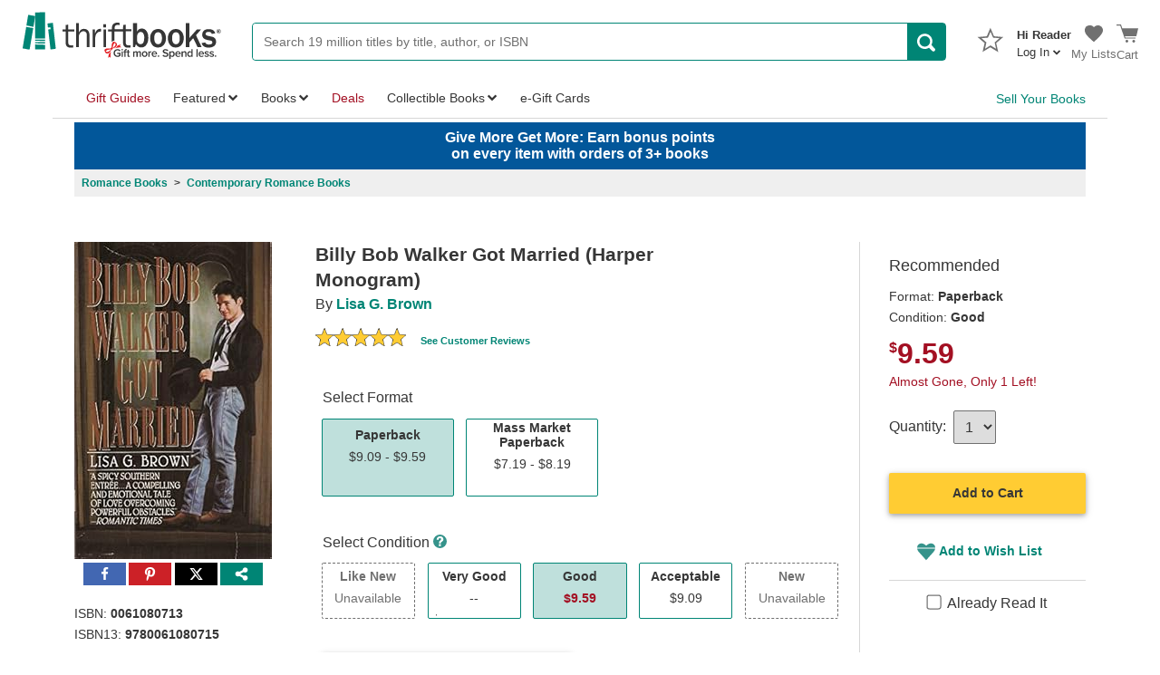

--- FILE ---
content_type: application/x-javascript
request_url: https://www.thriftbooks.com/scripts/sp.js
body_size: 41973
content:
/*
 * Snowplow - The world's most powerful web analytics platform
 *
 * @description JavaScript tracker for Snowplow
 * @version     2.14.0
 * @author      Alex Dean, Simon Andersson, Anthon Pang, Fred Blundun, Joshua Beemster, Michael Hadam, Paul Boocock
 * @copyright   Anthon Pang, Snowplow Analytics Ltd
 * @license     Simplified BSD
 *
 * For technical documentation:
 * https://github.com/snowplow/snowplow/wiki/javascript-tracker
 *
 * For the setup guide:
 * https://github.com/snowplow/snowplow/wiki/javascript-tracker-setup
 *
 * Minimum supported browsers:
 * - Firefox 27
 * - Chrome 32
 * - IE 9
 * - Safari 8
 */

"use strict"; function ownKeys(t, e) { var n = Object.keys(t); if (Object.getOwnPropertySymbols) { var r = Object.getOwnPropertySymbols(t); e && (r = r.filter(function (e) { return Object.getOwnPropertyDescriptor(t, e).enumerable })), n.push.apply(n, r) } return n } function _objectSpread(t) { for (var e = 1; e < arguments.length; e++) { var n = null != arguments[e] ? arguments[e] : {}; e % 2 ? ownKeys(n, !0).forEach(function (e) { _defineProperty(t, e, n[e]) }) : Object.getOwnPropertyDescriptors ? Object.defineProperties(t, Object.getOwnPropertyDescriptors(n)) : ownKeys(n).forEach(function (e) { Object.defineProperty(t, e, Object.getOwnPropertyDescriptor(n, e)) }) } return t } function _defineProperty(e, t, n) { return t in e ? Object.defineProperty(e, t, { value: n, enumerable: !0, configurable: !0, writable: !0 }) : e[t] = n, e } function _typeof(e) { return (_typeof = "function" == typeof Symbol && "symbol" == typeof Symbol.iterator ? function (e) { return typeof e } : function (e) { return e && "function" == typeof Symbol && e.constructor === Symbol && e !== Symbol.prototype ? "symbol" : typeof e })(e) } !function o(i, c, s) { function u(t, e) { if (!c[t]) { if (!i[t]) { var n = "function" == typeof require && require; if (!e && n) return n(t, !0); if (l) return l(t, !0); var r = new Error("Cannot find module '" + t + "'"); throw r.code = "MODULE_NOT_FOUND", r } var a = c[t] = { exports: {} }; i[t][0].call(a.exports, function (e) { return u(i[t][1][e] || e) }, a, a.exports, o, i, c, s) } return c[t].exports } for (var l = "function" == typeof require && require, e = 0; e < s.length; e++)u(s[e]); return u }({ 1: [function (e, t, n) { var r = { utf8: { stringToBytes: function (e) { return r.bin.stringToBytes(unescape(encodeURIComponent(e))) }, bytesToString: function (e) { return decodeURIComponent(escape(r.bin.bytesToString(e))) } }, bin: { stringToBytes: function (e) { for (var t = [], n = 0; n < e.length; n++)t.push(255 & e.charCodeAt(n)); return t }, bytesToString: function (e) { for (var t = [], n = 0; n < e.length; n++)t.push(String.fromCharCode(e[n])); return t.join("") } } }; t.exports = r }, {}], 2: [function (e, t, n) { var o, r; o = "ABCDEFGHIJKLMNOPQRSTUVWXYZabcdefghijklmnopqrstuvwxyz0123456789+/", r = { rotl: function (e, t) { return e << t | e >>> 32 - t }, rotr: function (e, t) { return e << 32 - t | e >>> t }, endian: function (e) { if (e.constructor == Number) return 16711935 & r.rotl(e, 8) | 4278255360 & r.rotl(e, 24); for (var t = 0; t < e.length; t++)e[t] = r.endian(e[t]); return e }, randomBytes: function (e) { for (var t = []; 0 < e; e--)t.push(Math.floor(256 * Math.random())); return t }, bytesToWords: function (e) { for (var t = [], n = 0, r = 0; n < e.length; n++ , r += 8)t[r >>> 5] |= e[n] << 24 - r % 32; return t }, wordsToBytes: function (e) { for (var t = [], n = 0; n < 32 * e.length; n += 8)t.push(e[n >>> 5] >>> 24 - n % 32 & 255); return t }, bytesToHex: function (e) { for (var t = [], n = 0; n < e.length; n++)t.push((e[n] >>> 4).toString(16)), t.push((15 & e[n]).toString(16)); return t.join("") }, hexToBytes: function (e) { for (var t = [], n = 0; n < e.length; n += 2)t.push(parseInt(e.substr(n, 2), 16)); return t }, bytesToBase64: function (e) { for (var t = [], n = 0; n < e.length; n += 3)for (var r = e[n] << 16 | e[n + 1] << 8 | e[n + 2], a = 0; a < 4; a++)8 * n + 6 * a <= 8 * e.length ? t.push(o.charAt(r >>> 6 * (3 - a) & 63)) : t.push("="); return t.join("") }, base64ToBytes: function (e) { e = e.replace(/[^A-Z0-9+\/]/gi, ""); for (var t = [], n = 0, r = 0; n < e.length; r = ++n % 4)0 != r && t.push((o.indexOf(e.charAt(n - 1)) & Math.pow(2, -2 * r + 8) - 1) << 2 * r | o.indexOf(e.charAt(n)) >>> 6 - 2 * r); return t } }, t.exports = r }, {}], 3: [function (e, t, n) { function a(e) { var t = -e.getTimezoneOffset(); return null !== t ? t : 0 } function r(e, t, n) { var r = new Date; return void 0 !== e && r.setFullYear(e), r.setMonth(t), r.setDate(n), r } function o(e) { return a(r(e, 0, 2)) } function i(e) { return a(r(e, 5, 2)) } var c, s; c = this, (s = { determine: function () { var e = function () { var e = o(), t = i(), n = e - t; return n < 0 ? e + ",1" : 0 < n ? t + ",1,s" : e + ",0" }(); return new s.TimeZone(s.olson.timezones[e]) }, date_is_dst: function (e) { var t = 7 < e.getMonth(), n = t ? i(e.getFullYear()) : o(e.getFullYear()), r = n - a(e); return n < 0 || t ? 0 != r : r < 0 }, dst_start_for: function (e) { var t = new Date(2010, 6, 15, 1, 0, 0, 0); return { "America/Denver": new Date(2011, 2, 13, 3, 0, 0, 0), "America/Mazatlan": new Date(2011, 3, 3, 3, 0, 0, 0), "America/Chicago": new Date(2011, 2, 13, 3, 0, 0, 0), "America/Mexico_City": new Date(2011, 3, 3, 3, 0, 0, 0), "America/Asuncion": new Date(2012, 9, 7, 3, 0, 0, 0), "America/Santiago": new Date(2012, 9, 3, 3, 0, 0, 0), "America/Campo_Grande": new Date(2012, 9, 21, 5, 0, 0, 0), "America/Montevideo": new Date(2011, 9, 2, 3, 0, 0, 0), "America/Sao_Paulo": new Date(2011, 9, 16, 5, 0, 0, 0), "America/Los_Angeles": new Date(2011, 2, 13, 8, 0, 0, 0), "America/Santa_Isabel": new Date(2011, 3, 5, 8, 0, 0, 0), "America/Havana": new Date(2012, 2, 10, 2, 0, 0, 0), "America/New_York": new Date(2012, 2, 10, 7, 0, 0, 0), "Europe/Helsinki": new Date(2013, 2, 31, 5, 0, 0, 0), "Pacific/Auckland": new Date(2011, 8, 26, 7, 0, 0, 0), "America/Halifax": new Date(2011, 2, 13, 6, 0, 0, 0), "America/Goose_Bay": new Date(2011, 2, 13, 2, 1, 0, 0), "America/Miquelon": new Date(2011, 2, 13, 5, 0, 0, 0), "America/Godthab": new Date(2011, 2, 27, 1, 0, 0, 0), "Europe/Moscow": t, "Asia/Amman": new Date(2013, 2, 29, 1, 0, 0, 0), "Asia/Beirut": new Date(2013, 2, 31, 2, 0, 0, 0), "Asia/Damascus": new Date(2013, 3, 6, 2, 0, 0, 0), "Asia/Jerusalem": new Date(2013, 2, 29, 5, 0, 0, 0), "Asia/Yekaterinburg": t, "Asia/Omsk": t, "Asia/Krasnoyarsk": t, "Asia/Irkutsk": t, "Asia/Yakutsk": t, "Asia/Vladivostok": t, "Asia/Baku": new Date(2013, 2, 31, 4, 0, 0), "Asia/Yerevan": new Date(2013, 2, 31, 3, 0, 0), "Asia/Kamchatka": t, "Asia/Gaza": new Date(2010, 2, 27, 4, 0, 0), "Africa/Cairo": new Date(2010, 4, 1, 3, 0, 0), "Europe/Minsk": t, "Pacific/Apia": new Date(2010, 10, 1, 1, 0, 0, 0), "Pacific/Fiji": new Date(2010, 11, 1, 0, 0, 0), "Australia/Perth": new Date(2008, 10, 1, 1, 0, 0, 0) }[e] } }).TimeZone = function (e) { var a = { "America/Denver": ["America/Denver", "America/Mazatlan"], "America/Chicago": ["America/Chicago", "America/Mexico_City"], "America/Santiago": ["America/Santiago", "America/Asuncion", "America/Campo_Grande"], "America/Montevideo": ["America/Montevideo", "America/Sao_Paulo"], "Asia/Beirut": ["Asia/Amman", "Asia/Jerusalem", "Asia/Beirut", "Europe/Helsinki", "Asia/Damascus"], "Pacific/Auckland": ["Pacific/Auckland", "Pacific/Fiji"], "America/Los_Angeles": ["America/Los_Angeles", "America/Santa_Isabel"], "America/New_York": ["America/Havana", "America/New_York"], "America/Halifax": ["America/Goose_Bay", "America/Halifax"], "America/Godthab": ["America/Miquelon", "America/Godthab"], "Asia/Dubai": ["Europe/Moscow"], "Asia/Dhaka": ["Asia/Yekaterinburg"], "Asia/Jakarta": ["Asia/Omsk"], "Asia/Shanghai": ["Asia/Krasnoyarsk", "Australia/Perth"], "Asia/Tokyo": ["Asia/Irkutsk"], "Australia/Brisbane": ["Asia/Yakutsk"], "Pacific/Noumea": ["Asia/Vladivostok"], "Pacific/Tarawa": ["Asia/Kamchatka", "Pacific/Fiji"], "Pacific/Tongatapu": ["Pacific/Apia"], "Asia/Baghdad": ["Europe/Minsk"], "Asia/Baku": ["Asia/Yerevan", "Asia/Baku"], "Africa/Johannesburg": ["Asia/Gaza", "Africa/Cairo"] }, o = e; return void 0 !== a[o] && function () { for (var e = a[o], t = e.length, n = 0, r = e[0]; n < t; n += 1)if (r = e[n], s.date_is_dst(s.dst_start_for(r))) return o = r }(), { name: function () { return o } } }, s.olson = {}, s.olson.timezones = { "-720,0": "Pacific/Majuro", "-660,0": "Pacific/Pago_Pago", "-600,1": "America/Adak", "-600,0": "Pacific/Honolulu", "-570,0": "Pacific/Marquesas", "-540,0": "Pacific/Gambier", "-540,1": "America/Anchorage", "-480,1": "America/Los_Angeles", "-480,0": "Pacific/Pitcairn", "-420,0": "America/Phoenix", "-420,1": "America/Denver", "-360,0": "America/Guatemala", "-360,1": "America/Chicago", "-360,1,s": "Pacific/Easter", "-300,0": "America/Bogota", "-300,1": "America/New_York", "-270,0": "America/Caracas", "-240,1": "America/Halifax", "-240,0": "America/Santo_Domingo", "-240,1,s": "America/Santiago", "-210,1": "America/St_Johns", "-180,1": "America/Godthab", "-180,0": "America/Argentina/Buenos_Aires", "-180,1,s": "America/Montevideo", "-120,0": "America/Noronha", "-120,1": "America/Noronha", "-60,1": "Atlantic/Azores", "-60,0": "Atlantic/Cape_Verde", "0,0": "UTC", "0,1": "Europe/London", "60,1": "Europe/Berlin", "60,0": "Africa/Lagos", "60,1,s": "Africa/Windhoek", "120,1": "Asia/Beirut", "120,0": "Africa/Johannesburg", "180,0": "Asia/Baghdad", "180,1": "Europe/Moscow", "210,1": "Asia/Tehran", "240,0": "Asia/Dubai", "240,1": "Asia/Baku", "270,0": "Asia/Kabul", "300,1": "Asia/Yekaterinburg", "300,0": "Asia/Karachi", "330,0": "Asia/Kolkata", "345,0": "Asia/Kathmandu", "360,0": "Asia/Dhaka", "360,1": "Asia/Omsk", "390,0": "Asia/Rangoon", "420,1": "Asia/Krasnoyarsk", "420,0": "Asia/Jakarta", "480,0": "Asia/Shanghai", "480,1": "Asia/Irkutsk", "525,0": "Australia/Eucla", "525,1,s": "Australia/Eucla", "540,1": "Asia/Yakutsk", "540,0": "Asia/Tokyo", "570,0": "Australia/Darwin", "570,1,s": "Australia/Adelaide", "600,0": "Australia/Brisbane", "600,1": "Asia/Vladivostok", "600,1,s": "Australia/Sydney", "630,1,s": "Australia/Lord_Howe", "660,1": "Asia/Kamchatka", "660,0": "Pacific/Noumea", "690,0": "Pacific/Norfolk", "720,1,s": "Pacific/Auckland", "720,0": "Pacific/Tarawa", "765,1,s": "Pacific/Chatham", "780,0": "Pacific/Tongatapu", "780,1,s": "Pacific/Apia", "840,0": "Pacific/Kiritimati" }, void 0 !== n ? n.jstz = s : c.jstz = s }, {}], 4: [function (e, t, n) { var r = e("./_getNative")(e("./_root"), "DataView"); t.exports = r }, { "./_getNative": 67, "./_root": 104 }], 5: [function (e, t, n) { var r = e("./_hashClear"), a = e("./_hashDelete"), o = e("./_hashGet"), i = e("./_hashHas"), c = e("./_hashSet"); function s(e) { var t = -1, n = null == e ? 0 : e.length; for (this.clear(); ++t < n;) { var r = e[t]; this.set(r[0], r[1]) } } s.prototype.clear = r, s.prototype.delete = a, s.prototype.get = o, s.prototype.has = i, s.prototype.set = c, t.exports = s }, { "./_hashClear": 74, "./_hashDelete": 75, "./_hashGet": 76, "./_hashHas": 77, "./_hashSet": 78 }], 6: [function (e, t, n) { var r = e("./_listCacheClear"), a = e("./_listCacheDelete"), o = e("./_listCacheGet"), i = e("./_listCacheHas"), c = e("./_listCacheSet"); function s(e) { var t = -1, n = null == e ? 0 : e.length; for (this.clear(); ++t < n;) { var r = e[t]; this.set(r[0], r[1]) } } s.prototype.clear = r, s.prototype.delete = a, s.prototype.get = o, s.prototype.has = i, s.prototype.set = c, t.exports = s }, { "./_listCacheClear": 86, "./_listCacheDelete": 87, "./_listCacheGet": 88, "./_listCacheHas": 89, "./_listCacheSet": 90 }], 7: [function (e, t, n) { var r = e("./_getNative")(e("./_root"), "Map"); t.exports = r }, { "./_getNative": 67, "./_root": 104 }], 8: [function (e, t, n) { var r = e("./_mapCacheClear"), a = e("./_mapCacheDelete"), o = e("./_mapCacheGet"), i = e("./_mapCacheHas"), c = e("./_mapCacheSet"); function s(e) { var t = -1, n = null == e ? 0 : e.length; for (this.clear(); ++t < n;) { var r = e[t]; this.set(r[0], r[1]) } } s.prototype.clear = r, s.prototype.delete = a, s.prototype.get = o, s.prototype.has = i, s.prototype.set = c, t.exports = s }, { "./_mapCacheClear": 91, "./_mapCacheDelete": 92, "./_mapCacheGet": 93, "./_mapCacheHas": 94, "./_mapCacheSet": 95 }], 9: [function (e, t, n) { var r = e("./_getNative")(e("./_root"), "Promise"); t.exports = r }, { "./_getNative": 67, "./_root": 104 }], 10: [function (e, t, n) { var r = e("./_getNative")(e("./_root"), "Set"); t.exports = r }, { "./_getNative": 67, "./_root": 104 }], 11: [function (e, t, n) { var r = e("./_MapCache"), a = e("./_setCacheAdd"), o = e("./_setCacheHas"); function i(e) { var t = -1, n = null == e ? 0 : e.length; for (this.__data__ = new r; ++t < n;)this.add(e[t]) } i.prototype.add = i.prototype.push = a, i.prototype.has = o, t.exports = i }, { "./_MapCache": 8, "./_setCacheAdd": 105, "./_setCacheHas": 106 }], 12: [function (e, t, n) { var r = e("./_ListCache"), a = e("./_stackClear"), o = e("./_stackDelete"), i = e("./_stackGet"), c = e("./_stackHas"), s = e("./_stackSet"); function u(e) { var t = this.__data__ = new r(e); this.size = t.size } u.prototype.clear = a, u.prototype.delete = o, u.prototype.get = i, u.prototype.has = c, u.prototype.set = s, t.exports = u }, { "./_ListCache": 6, "./_stackClear": 108, "./_stackDelete": 109, "./_stackGet": 110, "./_stackHas": 111, "./_stackSet": 112 }], 13: [function (e, t, n) { var r = e("./_root").Symbol; t.exports = r }, { "./_root": 104 }], 14: [function (e, t, n) { var r = e("./_root").Uint8Array; t.exports = r }, { "./_root": 104 }], 15: [function (e, t, n) { var r = e("./_getNative")(e("./_root"), "WeakMap"); t.exports = r }, { "./_getNative": 67, "./_root": 104 }], 16: [function (e, t, n) { t.exports = function (e, t) { for (var n = -1, r = null == e ? 0 : e.length; ++n < r && !1 !== t(e[n], n, e);); return e } }, {}], 17: [function (e, t, n) { t.exports = function (e, t) { for (var n = -1, r = null == e ? 0 : e.length; ++n < r;)if (!t(e[n], n, e)) return !1; return !0 } }, {}], 18: [function (e, t, n) { t.exports = function (e, t) { for (var n = -1, r = null == e ? 0 : e.length, a = 0, o = []; ++n < r;) { var i = e[n]; t(i, n, e) && (o[a++] = i) } return o } }, {}], 19: [function (e, t, n) { var l = e("./_baseTimes"), f = e("./isArguments"), d = e("./isArray"), p = e("./isBuffer"), m = e("./_isIndex"), v = e("./isTypedArray"), h = Object.prototype.hasOwnProperty; t.exports = function (e, t) { var n = d(e), r = !n && f(e), a = !n && !r && p(e), o = !n && !r && !a && v(e), i = n || r || a || o, c = i ? l(e.length, String) : [], s = c.length; for (var u in e) !t && !h.call(e, u) || i && ("length" == u || a && ("offset" == u || "parent" == u) || o && ("buffer" == u || "byteLength" == u || "byteOffset" == u) || m(u, s)) || c.push(u); return c } }, { "./_baseTimes": 49, "./_isIndex": 79, "./isArguments": 127, "./isArray": 128, "./isBuffer": 130, "./isTypedArray": 139 }], 20: [function (e, t, n) { t.exports = function (e, t) { for (var n = -1, r = null == e ? 0 : e.length, a = Array(r); ++n < r;)a[n] = t(e[n], n, e); return a } }, {}], 21: [function (e, t, n) { t.exports = function (e, t) { for (var n = -1, r = t.length, a = e.length; ++n < r;)e[a + n] = t[n]; return e } }, {}], 22: [function (e, t, n) { t.exports = function (e, t) { for (var n = -1, r = null == e ? 0 : e.length; ++n < r;)if (t(e[n], n, e)) return !0; return !1 } }, {}], 23: [function (e, t, n) { var r = e("./eq"); t.exports = function (e, t) { for (var n = e.length; n--;)if (r(e[n][0], t)) return n; return -1 } }, { "./eq": 117 }], 24: [function (e, t, n) { var r = e("./_defineProperty"); t.exports = function (e, t, n) { "__proto__" == t && r ? r(e, t, { configurable: !0, enumerable: !0, value: n, writable: !0 }) : e[t] = n } }, { "./_defineProperty": 59 }], 25: [function (e, t, n) { var r = e("./_baseForOwn"), a = e("./_createBaseEach")(r); t.exports = a }, { "./_baseForOwn": 30, "./_createBaseEach": 56 }], 26: [function (e, t, n) { var o = e("./_baseEach"); t.exports = function (e, r) { var a = !0; return o(e, function (e, t, n) { return a = !!r(e, t, n) }), a } }, { "./_baseEach": 25 }], 27: [function (e, t, n) { var o = e("./_baseEach"); t.exports = function (e, r) { var a = []; return o(e, function (e, t, n) { r(e, t, n) && a.push(e) }), a } }, { "./_baseEach": 25 }], 28: [function (e, t, n) { t.exports = function (e, t, n, r) { for (var a = e.length, o = n + (r ? 1 : -1); r ? o-- : ++o < a;)if (t(e[o], o, e)) return o; return -1 } }, {}], 29: [function (e, t, n) { var r = e("./_createBaseFor")(); t.exports = r }, { "./_createBaseFor": 57 }], 30: [function (e, t, n) { var r = e("./_baseFor"), a = e("./keys"); t.exports = function (e, t) { return e && r(e, t, a) } }, { "./_baseFor": 29, "./keys": 141 }], 31: [function (e, t, n) { var a = e("./_castPath"), o = e("./_toKey"); t.exports = function (e, t) { for (var n = 0, r = (t = a(t, e)).length; null != e && n < r;)e = e[o(t[n++])]; return n && n == r ? e : void 0 } }, { "./_castPath": 54, "./_toKey": 114 }], 32: [function (e, t, n) { var a = e("./_arrayPush"), o = e("./isArray"); t.exports = function (e, t, n) { var r = t(e); return o(e) ? r : a(r, n(e)) } }, { "./_arrayPush": 21, "./isArray": 128 }], 33: [function (e, t, n) { var r = e("./_Symbol"), a = e("./_getRawTag"), o = e("./_objectToString"), i = r ? r.toStringTag : void 0; t.exports = function (e) { return null == e ? void 0 === e ? "[object Undefined]" : "[object Null]" : i && i in Object(e) ? a(e) : o(e) } }, { "./_Symbol": 13, "./_getRawTag": 69, "./_objectToString": 102 }], 34: [function (e, t, n) { var r = Object.prototype.hasOwnProperty; t.exports = function (e, t) { return null != e && r.call(e, t) } }, {}], 35: [function (e, t, n) { t.exports = function (e, t) { return null != e && t in Object(e) } }, {}], 36: [function (e, t, n) { var r = e("./_baseGetTag"), a = e("./isObjectLike"); t.exports = function (e) { return a(e) && "[object Arguments]" == r(e) } }, { "./_baseGetTag": 33, "./isObjectLike": 135 }], 37: [function (e, t, n) { var i = e("./_baseIsEqualDeep"), c = e("./isObjectLike"); t.exports = function e(t, n, r, a, o) { return t === n || (null == t || null == n || !c(t) && !c(n) ? t != t && n != n : i(t, n, r, a, e, o)) } }, { "./_baseIsEqualDeep": 38, "./isObjectLike": 135 }], 38: [function (e, t, n) { var v = e("./_Stack"), h = e("./_equalArrays"), g = e("./_equalByTag"), y = e("./_equalObjects"), _ = e("./_getTag"), b = e("./isArray"), w = e("./isBuffer"), k = e("./isTypedArray"), A = "[object Arguments]", x = "[object Array]", S = "[object Object]", C = Object.prototype.hasOwnProperty; t.exports = function (e, t, n, r, a, o) { var i = b(e), c = b(t), s = i ? x : _(e), u = c ? x : _(t), l = (s = s == A ? S : s) == S, f = (u = u == A ? S : u) == S, d = s == u; if (d && w(e)) { if (!w(t)) return !1; l = !(i = !0) } if (d && !l) return o = o || new v, i || k(e) ? h(e, t, n, r, a, o) : g(e, t, s, n, r, a, o); if (!(1 & n)) { var p = l && C.call(e, "__wrapped__"), m = f && C.call(t, "__wrapped__"); if (p || m) return a(p ? e.value() : e, m ? t.value() : t, n, r, o = o || new v) } return d && (o = o || new v, y(e, t, n, r, a, o)) } }, { "./_Stack": 12, "./_equalArrays": 60, "./_equalByTag": 61, "./_equalObjects": 62, "./_getTag": 71, "./isArray": 128, "./isBuffer": 130, "./isTypedArray": 139 }], 39: [function (e, t, n) { var p = e("./_Stack"), m = e("./_baseIsEqual"); t.exports = function (e, t, n, r) { var a = n.length, o = a, i = !r; if (null == e) return !o; for (e = Object(e); a--;) { var c = n[a]; if (i && c[2] ? c[1] !== e[c[0]] : !(c[0] in e)) return !1 } for (; ++a < o;) { var s = (c = n[a])[0], u = e[s], l = c[1]; if (i && c[2]) { if (void 0 === u && !(s in e)) return !1 } else { var f = new p; if (r) var d = r(u, l, s, e, t, f); if (!(void 0 === d ? m(l, u, 3, r, f) : d)) return !1 } } return !0 } }, { "./_Stack": 12, "./_baseIsEqual": 37 }], 40: [function (e, t, n) { var r = e("./isFunction"), a = e("./_isMasked"), o = e("./isObject"), i = e("./_toSource"), c = /^\[object .+?Constructor\]$/, s = Function.prototype, u = Object.prototype, l = s.toString, f = u.hasOwnProperty, d = RegExp("^" + l.call(f).replace(/[\\^$.*+?()[\]{}|]/g, "\\$&").replace(/hasOwnProperty|(function).*?(?=\\\()| for .+?(?=\\\])/g, "$1.*?") + "$"); t.exports = function (e) { return !(!o(e) || a(e)) && (r(e) ? d : c).test(i(e)) } }, { "./_isMasked": 83, "./_toSource": 115, "./isFunction": 132, "./isObject": 134 }], 41: [function (e, t, n) { var r = e("./_baseGetTag"), a = e("./isLength"), o = e("./isObjectLike"), i = {}; i["[object Float32Array]"] = i["[object Float64Array]"] = i["[object Int8Array]"] = i["[object Int16Array]"] = i["[object Int32Array]"] = i["[object Uint8Array]"] = i["[object Uint8ClampedArray]"] = i["[object Uint16Array]"] = i["[object Uint32Array]"] = !0, i["[object Arguments]"] = i["[object Array]"] = i["[object ArrayBuffer]"] = i["[object Boolean]"] = i["[object DataView]"] = i["[object Date]"] = i["[object Error]"] = i["[object Function]"] = i["[object Map]"] = i["[object Number]"] = i["[object Object]"] = i["[object RegExp]"] = i["[object Set]"] = i["[object String]"] = i["[object WeakMap]"] = !1, t.exports = function (e) { return o(e) && a(e.length) && !!i[r(e)] } }, { "./_baseGetTag": 33, "./isLength": 133, "./isObjectLike": 135 }], 42: [function (e, t, n) { var r = e("./_baseMatches"), a = e("./_baseMatchesProperty"), o = e("./identity"), i = e("./isArray"), c = e("./property"); t.exports = function (e) { return "function" == typeof e ? e : null == e ? o : "object" == _typeof(e) ? i(e) ? a(e[0], e[1]) : r(e) : c(e) } }, { "./_baseMatches": 45, "./_baseMatchesProperty": 46, "./identity": 126, "./isArray": 128, "./property": 145 }], 43: [function (e, t, n) { var r = e("./_isPrototype"), a = e("./_nativeKeys"), o = Object.prototype.hasOwnProperty; t.exports = function (e) { if (!r(e)) return a(e); var t = []; for (var n in Object(e)) o.call(e, n) && "constructor" != n && t.push(n); return t } }, { "./_isPrototype": 84, "./_nativeKeys": 100 }], 44: [function (e, t, n) { var i = e("./_baseEach"), c = e("./isArrayLike"); t.exports = function (e, r) { var a = -1, o = c(e) ? Array(e.length) : []; return i(e, function (e, t, n) { o[++a] = r(e, t, n) }), o } }, { "./_baseEach": 25, "./isArrayLike": 129 }], 45: [function (e, t, n) { var r = e("./_baseIsMatch"), a = e("./_getMatchData"), o = e("./_matchesStrictComparable"); t.exports = function (t) { var n = a(t); return 1 == n.length && n[0][2] ? o(n[0][0], n[0][1]) : function (e) { return e === t || r(e, t, n) } } }, { "./_baseIsMatch": 39, "./_getMatchData": 66, "./_matchesStrictComparable": 97 }], 46: [function (e, t, n) { var a = e("./_baseIsEqual"), o = e("./get"), i = e("./hasIn"), c = e("./_isKey"), s = e("./_isStrictComparable"), u = e("./_matchesStrictComparable"), l = e("./_toKey"); t.exports = function (n, r) { return c(n) && s(r) ? u(l(n), r) : function (e) { var t = o(e, n); return void 0 === t && t === r ? i(e, n) : a(r, t, 3) } } }, { "./_baseIsEqual": 37, "./_isKey": 81, "./_isStrictComparable": 85, "./_matchesStrictComparable": 97, "./_toKey": 114, "./get": 123, "./hasIn": 125 }], 47: [function (e, t, n) { t.exports = function (t) { return function (e) { return null == e ? void 0 : e[t] } } }, {}], 48: [function (e, t, n) { var r = e("./_baseGet"); t.exports = function (t) { return function (e) { return r(e, t) } } }, { "./_baseGet": 31 }], 49: [function (e, t, n) { t.exports = function (e, t) { for (var n = -1, r = Array(e); ++n < e;)r[n] = t(n); return r } }, {}], 50: [function (e, t, n) { var r = e("./_Symbol"), a = e("./_arrayMap"), o = e("./isArray"), i = e("./isSymbol"), c = 1 / 0, s = r ? r.prototype : void 0, u = s ? s.toString : void 0; t.exports = function e(t) { if ("string" == typeof t) return t; if (o(t)) return a(t, e) + ""; if (i(t)) return u ? u.call(t) : ""; var n = t + ""; return "0" == n && 1 / t == -c ? "-0" : n } }, { "./_Symbol": 13, "./_arrayMap": 20, "./isArray": 128, "./isSymbol": 138 }], 51: [function (e, t, n) { t.exports = function (t) { return function (e) { return t(e) } } }, {}], 52: [function (e, t, n) { t.exports = function (e, t) { return e.has(t) } }, {}], 53: [function (e, t, n) { var r = e("./identity"); t.exports = function (e) { return "function" == typeof e ? e : r } }, { "./identity": 126 }], 54: [function (e, t, n) { var r = e("./isArray"), a = e("./_isKey"), o = e("./_stringToPath"), i = e("./toString"); t.exports = function (e, t) { return r(e) ? e : a(e, t) ? [e] : o(i(e)) } }, { "./_isKey": 81, "./_stringToPath": 113, "./isArray": 128, "./toString": 151 }], 55: [function (e, t, n) { var r = e("./_root")["__core-js_shared__"]; t.exports = r }, { "./_root": 104 }], 56: [function (e, t, n) { var c = e("./isArrayLike"); t.exports = function (o, i) { return function (e, t) { if (null == e) return e; if (!c(e)) return o(e, t); for (var n = e.length, r = i ? n : -1, a = Object(e); (i ? r-- : ++r < n) && !1 !== t(a[r], r, a);); return e } } }, { "./isArrayLike": 129 }], 57: [function (e, t, n) { t.exports = function (s) { return function (e, t, n) { for (var r = -1, a = Object(e), o = n(e), i = o.length; i--;) { var c = o[s ? i : ++r]; if (!1 === t(a[c], c, a)) break } return e } } }, {}], 58: [function (e, t, n) { var c = e("./_baseIteratee"), s = e("./isArrayLike"), u = e("./keys"); t.exports = function (i) { return function (e, t, n) { var r = Object(e); if (!s(e)) { var a = c(t, 3); e = u(e), t = function (e) { return a(r[e], e, r) } } var o = i(e, t, n); return -1 < o ? r[a ? e[o] : o] : void 0 } } }, { "./_baseIteratee": 42, "./isArrayLike": 129, "./keys": 141 }], 59: [function (e, t, n) { var r = e("./_getNative"), a = function () { try { var e = r(Object, "defineProperty"); return e({}, "", {}), e } catch (e) { } }(); t.exports = a }, { "./_getNative": 67 }], 60: [function (e, t, n) { var h = e("./_SetCache"), g = e("./_arraySome"), y = e("./_cacheHas"); t.exports = function (e, t, n, r, a, o) { var i = 1 & n, c = e.length, s = t.length; if (c != s && !(i && c < s)) return !1; var u = o.get(e); if (u && o.get(t)) return u == t; var l = -1, f = !0, d = 2 & n ? new h : void 0; for (o.set(e, t), o.set(t, e); ++l < c;) { var p = e[l], m = t[l]; if (r) var v = i ? r(m, p, l, t, e, o) : r(p, m, l, e, t, o); if (void 0 !== v) { if (v) continue; f = !1; break } if (d) { if (!g(t, function (e, t) { if (!y(d, t) && (p === e || a(p, e, n, r, o))) return d.push(t) })) { f = !1; break } } else if (p !== m && !a(p, m, n, r, o)) { f = !1; break } } return o.delete(e), o.delete(t), f } }, { "./_SetCache": 11, "./_arraySome": 22, "./_cacheHas": 52 }], 61: [function (e, t, n) { var r = e("./_Symbol"), f = e("./_Uint8Array"), d = e("./eq"), p = e("./_equalArrays"), m = e("./_mapToArray"), v = e("./_setToArray"), a = r ? r.prototype : void 0, h = a ? a.valueOf : void 0; t.exports = function (e, t, n, r, a, o, i) { switch (n) { case "[object DataView]": if (e.byteLength != t.byteLength || e.byteOffset != t.byteOffset) return !1; e = e.buffer, t = t.buffer; case "[object ArrayBuffer]": return !(e.byteLength != t.byteLength || !o(new f(e), new f(t))); case "[object Boolean]": case "[object Date]": case "[object Number]": return d(+e, +t); case "[object Error]": return e.name == t.name && e.message == t.message; case "[object RegExp]": case "[object String]": return e == t + ""; case "[object Map]": var c = m; case "[object Set]": var s = 1 & r; if (c = c || v, e.size != t.size && !s) return !1; var u = i.get(e); if (u) return u == t; r |= 2, i.set(e, t); var l = p(c(e), c(t), r, a, o, i); return i.delete(e), l; case "[object Symbol]": if (h) return h.call(e) == h.call(t) }return !1 } }, { "./_Symbol": 13, "./_Uint8Array": 14, "./_equalArrays": 60, "./_mapToArray": 96, "./_setToArray": 107, "./eq": 117 }], 62: [function (e, t, n) { var _ = e("./_getAllKeys"), b = Object.prototype.hasOwnProperty; t.exports = function (e, t, n, r, a, o) { var i = 1 & n, c = _(e), s = c.length; if (s != _(t).length && !i) return !1; for (var u = s; u--;) { var l = c[u]; if (!(i ? l in t : b.call(t, l))) return !1 } var f = o.get(e); if (f && o.get(t)) return f == t; var d = !0; o.set(e, t), o.set(t, e); for (var p = i; ++u < s;) { var m = e[l = c[u]], v = t[l]; if (r) var h = i ? r(v, m, l, t, e, o) : r(m, v, l, e, t, o); if (!(void 0 === h ? m === v || a(m, v, n, r, o) : h)) { d = !1; break } p = p || "constructor" == l } if (d && !p) { var g = e.constructor, y = t.constructor; g != y && "constructor" in e && "constructor" in t && !("function" == typeof g && g instanceof g && "function" == typeof y && y instanceof y) && (d = !1) } return o.delete(e), o.delete(t), d } }, { "./_getAllKeys": 64 }], 63: [function (e, n, t) { (function (e) { var t = "object" == _typeof(e) && e && e.Object === Object && e; n.exports = t }).call(this, "undefined" != typeof global ? global : "undefined" != typeof self ? self : "undefined" != typeof window ? window : {}) }, {}], 64: [function (e, t, n) { var r = e("./_baseGetAllKeys"), a = e("./_getSymbols"), o = e("./keys"); t.exports = function (e) { return r(e, o, a) } }, { "./_baseGetAllKeys": 32, "./_getSymbols": 70, "./keys": 141 }], 65: [function (e, t, n) { var r = e("./_isKeyable"); t.exports = function (e, t) { var n = e.__data__; return r(t) ? n["string" == typeof t ? "string" : "hash"] : n.map } }, { "./_isKeyable": 82 }], 66: [function (e, t, n) { var o = e("./_isStrictComparable"), i = e("./keys"); t.exports = function (e) { for (var t = i(e), n = t.length; n--;) { var r = t[n], a = e[r]; t[n] = [r, a, o(a)] } return t } }, { "./_isStrictComparable": 85, "./keys": 141 }], 67: [function (e, t, n) { var r = e("./_baseIsNative"), a = e("./_getValue"); t.exports = function (e, t) { var n = a(e, t); return r(n) ? n : void 0 } }, { "./_baseIsNative": 40, "./_getValue": 72 }], 68: [function (e, t, n) { var r = e("./_overArg")(Object.getPrototypeOf, Object); t.exports = r }, { "./_overArg": 103 }], 69: [function (e, t, n) { var r = e("./_Symbol"), a = Object.prototype, o = a.hasOwnProperty, i = a.toString, c = r ? r.toStringTag : void 0; t.exports = function (e) { var t = o.call(e, c), n = e[c]; try { var r = !(e[c] = void 0) } catch (e) { } var a = i.call(e); return r && (t ? e[c] = n : delete e[c]), a } }, { "./_Symbol": 13 }], 70: [function (e, t, n) { var r = e("./_arrayFilter"), a = e("./stubArray"), o = Object.prototype.propertyIsEnumerable, i = Object.getOwnPropertySymbols, c = i ? function (t) { return null == t ? [] : (t = Object(t), r(i(t), function (e) { return o.call(t, e) })) } : a; t.exports = c }, { "./_arrayFilter": 18, "./stubArray": 146 }], 71: [function (e, t, n) { var r = e("./_DataView"), a = e("./_Map"), o = e("./_Promise"), i = e("./_Set"), c = e("./_WeakMap"), s = e("./_baseGetTag"), u = e("./_toSource"), l = "[object Map]", f = "[object Promise]", d = "[object Set]", p = "[object WeakMap]", m = "[object DataView]", v = u(r), h = u(a), g = u(o), y = u(i), _ = u(c), b = s; (r && b(new r(new ArrayBuffer(1))) != m || a && b(new a) != l || o && b(o.resolve()) != f || i && b(new i) != d || c && b(new c) != p) && (b = function (e) { var t = s(e), n = "[object Object]" == t ? e.constructor : void 0, r = n ? u(n) : ""; if (r) switch (r) { case v: return m; case h: return l; case g: return f; case y: return d; case _: return p }return t }), t.exports = b }, { "./_DataView": 4, "./_Map": 7, "./_Promise": 9, "./_Set": 10, "./_WeakMap": 15, "./_baseGetTag": 33, "./_toSource": 115 }], 72: [function (e, t, n) { t.exports = function (e, t) { return null == e ? void 0 : e[t] } }, {}], 73: [function (e, t, n) { var c = e("./_castPath"), s = e("./isArguments"), u = e("./isArray"), l = e("./_isIndex"), f = e("./isLength"), d = e("./_toKey"); t.exports = function (e, t, n) { for (var r = -1, a = (t = c(t, e)).length, o = !1; ++r < a;) { var i = d(t[r]); if (!(o = null != e && n(e, i))) break; e = e[i] } return o || ++r != a ? o : !!(a = null == e ? 0 : e.length) && f(a) && l(i, a) && (u(e) || s(e)) } }, { "./_castPath": 54, "./_isIndex": 79, "./_toKey": 114, "./isArguments": 127, "./isArray": 128, "./isLength": 133 }], 74: [function (e, t, n) { var r = e("./_nativeCreate"); t.exports = function () { this.__data__ = r ? r(null) : {}, this.size = 0 } }, { "./_nativeCreate": 99 }], 75: [function (e, t, n) { t.exports = function (e) { var t = this.has(e) && delete this.__data__[e]; return this.size -= t ? 1 : 0, t } }, {}], 76: [function (e, t, n) { var r = e("./_nativeCreate"), a = Object.prototype.hasOwnProperty; t.exports = function (e) { var t = this.__data__; if (r) { var n = t[e]; return "__lodash_hash_undefined__" === n ? void 0 : n } return a.call(t, e) ? t[e] : void 0 } }, { "./_nativeCreate": 99 }], 77: [function (e, t, n) { var r = e("./_nativeCreate"), a = Object.prototype.hasOwnProperty; t.exports = function (e) { var t = this.__data__; return r ? void 0 !== t[e] : a.call(t, e) } }, { "./_nativeCreate": 99 }], 78: [function (e, t, n) { var r = e("./_nativeCreate"); t.exports = function (e, t) { var n = this.__data__; return this.size += this.has(e) ? 0 : 1, n[e] = r && void 0 === t ? "__lodash_hash_undefined__" : t, this } }, { "./_nativeCreate": 99 }], 79: [function (e, t, n) { var r = /^(?:0|[1-9]\d*)$/; t.exports = function (e, t) { var n = _typeof(e); return !!(t = null == t ? 9007199254740991 : t) && ("number" == n || "symbol" != n && r.test(e)) && -1 < e && e % 1 == 0 && e < t } }, {}], 80: [function (e, t, n) { var a = e("./eq"), o = e("./isArrayLike"), i = e("./_isIndex"), c = e("./isObject"); t.exports = function (e, t, n) { if (!c(n)) return !1; var r = _typeof(t); return !!("number" == r ? o(n) && i(t, n.length) : "string" == r && t in n) && a(n[t], e) } }, { "./_isIndex": 79, "./eq": 117, "./isArrayLike": 129, "./isObject": 134 }], 81: [function (e, t, n) { var r = e("./isArray"), a = e("./isSymbol"), o = /\.|\[(?:[^[\]]*|(["'])(?:(?!\1)[^\\]|\\.)*?\1)\]/, i = /^\w*$/; t.exports = function (e, t) { if (r(e)) return !1; var n = _typeof(e); return !("number" != n && "symbol" != n && "boolean" != n && null != e && !a(e)) || (i.test(e) || !o.test(e) || null != t && e in Object(t)) } }, { "./isArray": 128, "./isSymbol": 138 }], 82: [function (e, t, n) { t.exports = function (e) { var t = _typeof(e); return "string" == t || "number" == t || "symbol" == t || "boolean" == t ? "__proto__" !== e : null === e } }, {}], 83: [function (e, t, n) { var r, a = e("./_coreJsData"), o = (r = /[^.]+$/.exec(a && a.keys && a.keys.IE_PROTO || "")) ? "Symbol(src)_1." + r : ""; t.exports = function (e) { return !!o && o in e } }, { "./_coreJsData": 55 }], 84: [function (e, t, n) { var r = Object.prototype; t.exports = function (e) { var t = e && e.constructor; return e === ("function" == typeof t && t.prototype || r) } }, {}], 85: [function (e, t, n) { var r = e("./isObject"); t.exports = function (e) { return e == e && !r(e) } }, { "./isObject": 134 }], 86: [function (e, t, n) { t.exports = function () { this.__data__ = [], this.size = 0 } }, {}], 87: [function (e, t, n) { var r = e("./_assocIndexOf"), a = Array.prototype.splice; t.exports = function (e) { var t = this.__data__, n = r(t, e); return !(n < 0) && (n == t.length - 1 ? t.pop() : a.call(t, n, 1), --this.size, !0) } }, { "./_assocIndexOf": 23 }], 88: [function (e, t, n) { var r = e("./_assocIndexOf"); t.exports = function (e) { var t = this.__data__, n = r(t, e); return n < 0 ? void 0 : t[n][1] } }, { "./_assocIndexOf": 23 }], 89: [function (e, t, n) { var r = e("./_assocIndexOf"); t.exports = function (e) { return -1 < r(this.__data__, e) } }, { "./_assocIndexOf": 23 }], 90: [function (e, t, n) { var a = e("./_assocIndexOf"); t.exports = function (e, t) { var n = this.__data__, r = a(n, e); return r < 0 ? (++this.size, n.push([e, t])) : n[r][1] = t, this } }, { "./_assocIndexOf": 23 }], 91: [function (e, t, n) { var r = e("./_Hash"), a = e("./_ListCache"), o = e("./_Map"); t.exports = function () { this.size = 0, this.__data__ = { hash: new r, map: new (o || a), string: new r } } }, { "./_Hash": 5, "./_ListCache": 6, "./_Map": 7 }], 92: [function (e, t, n) { var r = e("./_getMapData"); t.exports = function (e) { var t = r(this, e).delete(e); return this.size -= t ? 1 : 0, t } }, { "./_getMapData": 65 }], 93: [function (e, t, n) { var r = e("./_getMapData"); t.exports = function (e) { return r(this, e).get(e) } }, { "./_getMapData": 65 }], 94: [function (e, t, n) { var r = e("./_getMapData"); t.exports = function (e) { return r(this, e).has(e) } }, { "./_getMapData": 65 }], 95: [function (e, t, n) { var a = e("./_getMapData"); t.exports = function (e, t) { var n = a(this, e), r = n.size; return n.set(e, t), this.size += n.size == r ? 0 : 1, this } }, { "./_getMapData": 65 }], 96: [function (e, t, n) { t.exports = function (e) { var n = -1, r = Array(e.size); return e.forEach(function (e, t) { r[++n] = [t, e] }), r } }, {}], 97: [function (e, t, n) { t.exports = function (t, n) { return function (e) { return null != e && (e[t] === n && (void 0 !== n || t in Object(e))) } } }, {}], 98: [function (e, t, n) { var r = e("./memoize"); t.exports = function (e) { var t = r(e, function (e) { return 500 === n.size && n.clear(), e }), n = t.cache; return t } }, { "./memoize": 144 }], 99: [function (e, t, n) { var r = e("./_getNative")(Object, "create"); t.exports = r }, { "./_getNative": 67 }], 100: [function (e, t, n) { var r = e("./_overArg")(Object.keys, Object); t.exports = r }, { "./_overArg": 103 }], 101: [function (e, t, n) { var r = e("./_freeGlobal"), a = "object" == _typeof(n) && n && !n.nodeType && n, o = a && "object" == _typeof(t) && t && !t.nodeType && t, i = o && o.exports === a && r.process, c = function () { try { var e = o && o.require && o.require("util").types; return e || i && i.binding && i.binding("util") } catch (e) { } }(); t.exports = c }, { "./_freeGlobal": 63 }], 102: [function (e, t, n) { var r = Object.prototype.toString; t.exports = function (e) { return r.call(e) } }, {}], 103: [function (e, t, n) { t.exports = function (t, n) { return function (e) { return t(n(e)) } } }, {}], 104: [function (e, t, n) { var r = e("./_freeGlobal"), a = "object" == ("undefined" == typeof self ? "undefined" : _typeof(self)) && self && self.Object === Object && self, o = r || a || Function("return this")(); t.exports = o }, { "./_freeGlobal": 63 }], 105: [function (e, t, n) { t.exports = function (e) { return this.__data__.set(e, "__lodash_hash_undefined__"), this } }, {}], 106: [function (e, t, n) { t.exports = function (e) { return this.__data__.has(e) } }, {}], 107: [function (e, t, n) { t.exports = function (e) { var t = -1, n = Array(e.size); return e.forEach(function (e) { n[++t] = e }), n } }, {}], 108: [function (e, t, n) { var r = e("./_ListCache"); t.exports = function () { this.__data__ = new r, this.size = 0 } }, { "./_ListCache": 6 }], 109: [function (e, t, n) { t.exports = function (e) { var t = this.__data__, n = t.delete(e); return this.size = t.size, n } }, {}], 110: [function (e, t, n) { t.exports = function (e) { return this.__data__.get(e) } }, {}], 111: [function (e, t, n) { t.exports = function (e) { return this.__data__.has(e) } }, {}], 112: [function (e, t, n) { var a = e("./_ListCache"), o = e("./_Map"), i = e("./_MapCache"); t.exports = function (e, t) { var n = this.__data__; if (n instanceof a) { var r = n.__data__; if (!o || r.length < 199) return r.push([e, t]), this.size = ++n.size, this; n = this.__data__ = new i(r) } return n.set(e, t), this.size = n.size, this } }, { "./_ListCache": 6, "./_Map": 7, "./_MapCache": 8 }], 113: [function (e, t, n) { var r = e("./_memoizeCapped"), o = /[^.[\]]+|\[(?:(-?\d+(?:\.\d+)?)|(["'])((?:(?!\2)[^\\]|\\.)*?)\2)\]|(?=(?:\.|\[\])(?:\.|\[\]|$))/g, i = /\\(\\)?/g, a = r(function (e) { var a = []; return 46 === e.charCodeAt(0) && a.push(""), e.replace(o, function (e, t, n, r) { a.push(n ? r.replace(i, "$1") : t || e) }), a }); t.exports = a }, { "./_memoizeCapped": 98 }], 114: [function (e, t, n) { var r = e("./isSymbol"); t.exports = function (e) { if ("string" == typeof e || r(e)) return e; var t = e + ""; return "0" == t && 1 / e == -1 / 0 ? "-0" : t } }, { "./isSymbol": 138 }], 115: [function (e, t, n) { var r = Function.prototype.toString; t.exports = function (e) { if (null != e) { try { return r.call(e) } catch (e) { } try { return e + "" } catch (e) { } } return "" } }, {}], 116: [function (e, t, n) { t.exports = function (e) { for (var t = -1, n = null == e ? 0 : e.length, r = 0, a = []; ++t < n;) { var o = e[t]; o && (a[r++] = o) } return a } }, {}], 117: [function (e, t, n) { t.exports = function (e, t) { return e === t || e != e && t != t } }, {}], 118: [function (e, t, n) { var a = e("./_arrayEvery"), o = e("./_baseEvery"), i = e("./_baseIteratee"), c = e("./isArray"), s = e("./_isIterateeCall"); t.exports = function (e, t, n) { var r = c(e) ? a : o; return n && s(e, t, n) && (t = void 0), r(e, i(t, 3)) } }, { "./_arrayEvery": 17, "./_baseEvery": 26, "./_baseIteratee": 42, "./_isIterateeCall": 80, "./isArray": 128 }], 119: [function (e, t, n) { var r = e("./_arrayFilter"), a = e("./_baseFilter"), o = e("./_baseIteratee"), i = e("./isArray"); t.exports = function (e, t) { return (i(e) ? r : a)(e, o(t, 3)) } }, { "./_arrayFilter": 18, "./_baseFilter": 27, "./_baseIteratee": 42, "./isArray": 128 }], 120: [function (e, t, n) { var r = e("./_createFind")(e("./findIndex")); t.exports = r }, { "./_createFind": 58, "./findIndex": 121 }], 121: [function (e, t, n) { var o = e("./_baseFindIndex"), i = e("./_baseIteratee"), c = e("./toInteger"), s = Math.max; t.exports = function (e, t, n) { var r = null == e ? 0 : e.length; if (!r) return -1; var a = null == n ? 0 : c(n); return a < 0 && (a = s(r + a, 0)), o(e, i(t, 3), a) } }, { "./_baseFindIndex": 28, "./_baseIteratee": 42, "./toInteger": 149 }], 122: [function (e, t, n) { var r = e("./_arrayEach"), a = e("./_baseEach"), o = e("./_castFunction"), i = e("./isArray"); t.exports = function (e, t) { return (i(e) ? r : a)(e, o(t)) } }, { "./_arrayEach": 16, "./_baseEach": 25, "./_castFunction": 53, "./isArray": 128 }], 123: [function (e, t, n) { var a = e("./_baseGet"); t.exports = function (e, t, n) { var r = null == e ? void 0 : a(e, t); return void 0 === r ? n : r } }, { "./_baseGet": 31 }], 124: [function (e, t, n) { var r = e("./_baseHas"), a = e("./_hasPath"); t.exports = function (e, t) { return null != e && a(e, t, r) } }, { "./_baseHas": 34, "./_hasPath": 73 }], 125: [function (e, t, n) { var r = e("./_baseHasIn"), a = e("./_hasPath"); t.exports = function (e, t) { return null != e && a(e, t, r) } }, { "./_baseHasIn": 35, "./_hasPath": 73 }], 126: [function (e, t, n) { t.exports = function (e) { return e } }, {}], 127: [function (e, t, n) { var r = e("./_baseIsArguments"), a = e("./isObjectLike"), o = Object.prototype, i = o.hasOwnProperty, c = o.propertyIsEnumerable, s = r(function () { return arguments }()) ? r : function (e) { return a(e) && i.call(e, "callee") && !c.call(e, "callee") }; t.exports = s }, { "./_baseIsArguments": 36, "./isObjectLike": 135 }], 128: [function (e, t, n) { var r = Array.isArray; t.exports = r }, {}], 129: [function (e, t, n) { var r = e("./isFunction"), a = e("./isLength"); t.exports = function (e) { return null != e && a(e.length) && !r(e) } }, { "./isFunction": 132, "./isLength": 133 }], 130: [function (e, t, n) { var r = e("./_root"), a = e("./stubFalse"), o = "object" == _typeof(n) && n && !n.nodeType && n, i = o && "object" == _typeof(t) && t && !t.nodeType && t, c = i && i.exports === o ? r.Buffer : void 0, s = (c ? c.isBuffer : void 0) || a; t.exports = s }, { "./_root": 104, "./stubFalse": 147 }], 131: [function (e, t, n) { var r = e("./_baseIsEqual"); t.exports = function (e, t) { return r(e, t) } }, { "./_baseIsEqual": 37 }], 132: [function (e, t, n) { var r = e("./_baseGetTag"), a = e("./isObject"); t.exports = function (e) { if (!a(e)) return !1; var t = r(e); return "[object Function]" == t || "[object GeneratorFunction]" == t || "[object AsyncFunction]" == t || "[object Proxy]" == t } }, { "./_baseGetTag": 33, "./isObject": 134 }], 133: [function (e, t, n) { t.exports = function (e) { return "number" == typeof e && -1 < e && e % 1 == 0 && e <= 9007199254740991 } }, {}], 134: [function (e, t, n) { t.exports = function (e) { var t = _typeof(e); return null != e && ("object" == t || "function" == t) } }, {}], 135: [function (e, t, n) { t.exports = function (e) { return null != e && "object" == _typeof(e) } }, {}], 136: [function (e, t, n) { var r = e("./_baseGetTag"), a = e("./_getPrototype"), o = e("./isObjectLike"), i = Function.prototype, c = Object.prototype, s = i.toString, u = c.hasOwnProperty, l = s.call(Object); t.exports = function (e) { if (!o(e) || "[object Object]" != r(e)) return !1; var t = a(e); if (null === t) return !0; var n = u.call(t, "constructor") && t.constructor; return "function" == typeof n && n instanceof n && s.call(n) == l } }, { "./_baseGetTag": 33, "./_getPrototype": 68, "./isObjectLike": 135 }], 137: [function (e, t, n) { var r = e("./_baseGetTag"), a = e("./isArray"), o = e("./isObjectLike"); t.exports = function (e) { return "string" == typeof e || !a(e) && o(e) && "[object String]" == r(e) } }, { "./_baseGetTag": 33, "./isArray": 128, "./isObjectLike": 135 }], 138: [function (e, t, n) { var r = e("./_baseGetTag"), a = e("./isObjectLike"); t.exports = function (e) { return "symbol" == _typeof(e) || a(e) && "[object Symbol]" == r(e) } }, { "./_baseGetTag": 33, "./isObjectLike": 135 }], 139: [function (e, t, n) { var r = e("./_baseIsTypedArray"), a = e("./_baseUnary"), o = e("./_nodeUtil"), i = o && o.isTypedArray, c = i ? a(i) : r; t.exports = c }, { "./_baseIsTypedArray": 41, "./_baseUnary": 51, "./_nodeUtil": 101 }], 140: [function (e, t, n) { t.exports = function (e) { return void 0 === e } }, {}], 141: [function (e, t, n) { var r = e("./_arrayLikeKeys"), a = e("./_baseKeys"), o = e("./isArrayLike"); t.exports = function (e) { return o(e) ? r(e) : a(e) } }, { "./_arrayLikeKeys": 19, "./_baseKeys": 43, "./isArrayLike": 129 }], 142: [function (e, t, n) { var r = e("./_arrayMap"), a = e("./_baseIteratee"), o = e("./_baseMap"), i = e("./isArray"); t.exports = function (e, t) { return (i(e) ? r : o)(e, a(t, 3)) } }, { "./_arrayMap": 20, "./_baseIteratee": 42, "./_baseMap": 44, "./isArray": 128 }], 143: [function (e, t, n) { var o = e("./_baseAssignValue"), i = e("./_baseForOwn"), c = e("./_baseIteratee"); t.exports = function (e, r) { var a = {}; return r = c(r, 3), i(e, function (e, t, n) { o(a, t, r(e, t, n)) }), a } }, { "./_baseAssignValue": 24, "./_baseForOwn": 30, "./_baseIteratee": 42 }], 144: [function (e, t, n) { var r = e("./_MapCache"), c = "Expected a function"; function s(a, o) { if ("function" != typeof a || null != o && "function" != typeof o) throw new TypeError(c); function i() { var e = arguments, t = o ? o.apply(this, e) : e[0], n = i.cache; if (n.has(t)) return n.get(t); var r = a.apply(this, e); return i.cache = n.set(t, r) || n, r } return i.cache = new (s.Cache || r), i } s.Cache = r, t.exports = s }, { "./_MapCache": 8 }], 145: [function (e, t, n) { var r = e("./_baseProperty"), a = e("./_basePropertyDeep"), o = e("./_isKey"), i = e("./_toKey"); t.exports = function (e) { return o(e) ? r(i(e)) : a(e) } }, { "./_baseProperty": 47, "./_basePropertyDeep": 48, "./_isKey": 81, "./_toKey": 114 }], 146: [function (e, t, n) { t.exports = function () { return [] } }, {}], 147: [function (e, t, n) { t.exports = function () { return !1 } }, {}], 148: [function (e, t, n) { var r = e("./toNumber"); t.exports = function (e) { return e ? (e = r(e)) !== 1 / 0 && e !== -1 / 0 ? e == e ? e : 0 : 17976931348623157e292 * (e < 0 ? -1 : 1) : 0 === e ? e : 0 } }, { "./toNumber": 150 }], 149: [function (e, t, n) { var r = e("./toFinite"); t.exports = function (e) { var t = r(e), n = t % 1; return t == t ? n ? t - n : t : 0 } }, { "./toFinite": 148 }], 150: [function (e, t, n) { var r = e("./isObject"), a = e("./isSymbol"), o = /^\s+|\s+$/g, i = /^[-+]0x[0-9a-f]+$/i, c = /^0b[01]+$/i, s = /^0o[0-7]+$/i, u = parseInt; t.exports = function (e) { if ("number" == typeof e) return e; if (a(e)) return NaN; if (r(e)) { var t = "function" == typeof e.valueOf ? e.valueOf() : e; e = r(t) ? t + "" : t } if ("string" != typeof e) return 0 === e ? e : +e; e = e.replace(o, ""); var n = c.test(e); return n || s.test(e) ? u(e.slice(2), n ? 2 : 8) : i.test(e) ? NaN : +e } }, { "./isObject": 134, "./isSymbol": 138 }], 151: [function (e, t, n) { var r = e("./_baseToString"); t.exports = function (e) { return null == e ? "" : r(e) } }, { "./_baseToString": 50 }], 152: [function (e, t, n) { function r(e, t) { var n = y.wordsToBytes(function (e) { e.constructor == String && (e = _.stringToBytes(e)); var t = y.bytesToWords(e), n = 8 * e.length, r = [], a = 1732584193, o = -271733879, i = -1732584194, c = 271733878, s = -1009589776; t[n >> 5] |= 128 << 24 - n % 32, t[15 + (64 + n >>> 9 << 4)] = n; for (var u = 0; u < t.length; u += 16) { for (var l = a, f = o, d = i, p = c, m = s, v = 0; v < 80; v++) { if (v < 16) r[v] = t[u + v]; else { var h = r[v - 3] ^ r[v - 8] ^ r[v - 14] ^ r[v - 16]; r[v] = h << 1 | h >>> 31 } var g = (a << 5 | a >>> 27) + s + (r[v] >>> 0) + (v < 20 ? 1518500249 + (o & i | ~o & c) : v < 40 ? 1859775393 + (o ^ i ^ c) : v < 60 ? (o & i | o & c | i & c) - 1894007588 : (o ^ i ^ c) - 899497514); s = c, c = i, i = o << 30 | o >>> 2, o = a, a = g } a += l, o += f, i += d, c += p, s += m } return [a, o, i, c, s] }(e)); return t && t.asBytes ? n : t && t.asString ? a.bytesToString(n) : y.bytesToHex(n) } var y, _, a; y = e("crypt"), _ = e("charenc").utf8, a = e("charenc").bin, r._blocksize = 16, r._digestsize = 20, t.exports = r }, { charenc: 1, crypt: 2 }], 153: [function (e, t, n) { Object.defineProperty(n, "__esModule", { value: !0 }); var r = e("./lib/core"); n.trackerCore = r.trackerCore }, { "./lib/core": 156 }], 154: [function (e, t, n) { function r(e) { var t, n, r, a, o, i, c, s = "ABCDEFGHIJKLMNOPQRSTUVWXYZabcdefghijklmnopqrstuvwxyz0123456789+/=", u = 0, l = 0, f = "", d = []; if (!e) return e; for (e += ""; t = (i = s.indexOf(e.charAt(u++)) << 18 | s.indexOf(e.charAt(u++)) << 12 | (a = s.indexOf(e.charAt(u++))) << 6 | (o = s.indexOf(e.charAt(u++)))) >> 16 & 255, n = i >> 8 & 255, r = 255 & i, d[l++] = 64 === a ? String.fromCharCode(t) : 64 === o ? String.fromCharCode(t, n) : String.fromCharCode(t, n, r), u < e.length;); return f = d.join(""), c = f.replace(/\0+$/, ""), decodeURIComponent(c.split("").map(function (e) { return "%" + ("00" + e.charCodeAt(0).toString(16)).slice(-2) }).join("")) } Object.defineProperty(n, "__esModule", { value: !0 }), n.base64urldecode = function (e) { if (!e) return e; switch (4 - e.length % 4) { case 2: e += "=="; break; case 3: e += "=" }return r(e.replace(/-/g, "+").replace(/_/g, "/")) }, n.base64encode = function (e) { var t, n, r, a, o, i, c = "ABCDEFGHIJKLMNOPQRSTUVWXYZabcdefghijklmnopqrstuvwxyz0123456789+/=", s = 0, u = 0, l = []; if (!e) return e; for (e = unescape(encodeURIComponent(e)); t = (o = e.charCodeAt(s++) << 16 | e.charCodeAt(s++) << 8 | e.charCodeAt(s++)) >> 18 & 63, n = o >> 12 & 63, r = o >> 6 & 63, a = 63 & o, l[u++] = c.charAt(t) + c.charAt(n) + c.charAt(r) + c.charAt(a), s < e.length;); i = l.join(""); var f = e.length % 3; return (f ? i.slice(0, f - 3) : i) + "===".slice(f || 3) }, n.base64decode = r }, {}], 155: [function (e, t, n) { var r = this && this.__assign || Object.assign || function (e) { for (var t, n = 1, r = arguments.length; n < r; n++)for (var a in t = arguments[n]) Object.prototype.hasOwnProperty.call(t, a) && (e[a] = t[a]); return e }; Object.defineProperty(n, "__esModule", { value: !0 }); var a = e("./payload"), o = e("./base64"), s = e("lodash/isEqual"), i = e("lodash/has"), c = e("lodash/get"), u = e("lodash/isPlainObject"), l = e("lodash/every"), f = e("lodash/compact"), d = e("lodash/map"); function p(e) { var t = new RegExp("^iglu:([a-zA-Z0-9-_.]+)/([a-zA-Z0-9-_]+)/jsonschema/([1-9][0-9]*)-(0|[1-9][0-9]*)-(0|[1-9][0-9]*)$").exec(e); if (null !== t) return t.slice(1, 6) } function m(e) { if ("*" === e[0] || "*" === e[1]) return !1; if (0 < e.slice(2).length) { for (var t = !1, n = 0, r = e.slice(2); n < r.length; n++) { if ("*" === r[n]) t = !0; else if (t) return !1 } return !0 } return 2 == e.length } function v(e) { var t = e.split("."); return !!(t && 1 < t.length) && m(t) } function h(e) { var t = new RegExp("^iglu:((?:(?:[a-zA-Z0-9-_]+|\\*).)+(?:[a-zA-Z0-9-_]+|\\*))/([a-zA-Z0-9-_.]+|\\*)/jsonschema/([1-9][0-9]*|\\*)-(0|[1-9][0-9]*|\\*)-(0|[1-9][0-9]*|\\*)$").exec(e); if (null !== t && v(t[1])) return t.slice(1, 6) } function g(e) { var t = h(e); if (t) { var n = t[0]; return 5 === t.length && v(n) } return !1 } function y(e) { return Array.isArray(e) && e.every(function (e) { return "string" == typeof e }) } function _(e) { return y(e) ? e.every(function (e) { return g(e) }) : "string" == typeof e && g(e) } function b(e) { return !!(a.isNonEmptyJson(e) && "schema" in e && "data" in e) && ("string" == typeof e.schema && "object" === _typeof(e.data)) } function w(e) { return !!(a.isNonEmptyJson(e) && "e" in e) && "string" == typeof e.e } function k(e) { var t = 0; if (u(e)) { if (i(e, "accept")) { if (!_(e.accept)) return !1; t += 1 } if (i(e, "reject")) { if (!_(e.reject)) return !1; t += 1 } return 0 < t && t <= 2 } return !1 } function A(e) { return "function" == typeof e && e.length <= 1 } function x(e) { return "function" == typeof e && e.length <= 1 } function S(e) { return A(e) || b(e) } function C(e) { return !(!Array.isArray(e) || 2 !== e.length) && (Array.isArray(e[1]) ? x(e[0]) && l(e[1], S) : x(e[0]) && S(e[1])) } function j(e) { return !(!Array.isArray(e) || 2 !== e.length) && (!!k(e[0]) && (Array.isArray(e[1]) ? l(e[1], S) : S(e[1]))) } function O(e) { return C(e) || j(e) } function T(e, t) { if (!g(e)) return !1; var n = h(e), r = p(t); if (n && r) { if (!P(n[0], r[0])) return !1; for (var a = 1; a < 5; a++)if (!I(n[a], r[a])) return !1; return !0 } return !1 } function P(e, t) { var n = t.split("."), r = e.split("."); if (n && r) { if (n.length !== r.length) return !1; for (var a = 0; a < r.length; a++)if (!I(n[a], r[a])) return !1; return !0 } return !1 } function I(e, t) { return e && t && "*" === e || e === t } function E(e, t) { var n = 0, r = 0, a = c(e, "accept"); Array.isArray(a) ? e.accept.some(function (e) { return T(e, t) }) && r++ : "string" == typeof a && T(a, t) && r++; var o = c(e, "reject"); return Array.isArray(o) ? e.reject.some(function (e) { return T(e, t) }) && n++ : "string" == typeof o && T(o, t) && n++ , 0 < r && 0 === n } function D(e) { return "string" == typeof c(e, "ue_px.data.schema") ? c(e, "ue_px.data.schema") : "string" == typeof c(e, "ue_pr.data.schema") ? c(e, "ue_pr.data.schema") : "string" == typeof c(e, "schema") ? c(e, "schema") : "" } function L(e) { var t = r({}, e); try { i(t, "ue_px") && (t.ue_px = JSON.parse(o.base64urldecode(c(t, ["ue_px"])))) } catch (e) { } return t } function M(e) { return c(e, "e", "") } function N(e, t, n, r) { var a = void 0; try { return b(a = e({ event: t, eventType: n, eventSchema: r })) ? a : Array.isArray(a) && l(a, b) ? a : void 0 } catch (e) { a = void 0 } return a } function F(e) { return Array.isArray(e) ? e : Array.of(e) } function z(e, n, r, a) { var t = F(e), o = d(t, function (e) { var t = U(e, n, r, a); if (t && 0 !== t.length) return t }); return [].concat.apply([], f(o)) } function U(e, t, n, r) { if (b(e)) return [e]; if (A(e)) { var a = N(e, t, n, r); if (b(a)) return [a]; if (Array.isArray(a)) return a } } function B(e, t, n, r) { if (C(e)) { var a = e[0], o = !1; try { o = a({ event: t, eventType: n, eventSchema: r }) } catch (e) { o = !1 } if (!0 === o) return z(e[1], t, n, r) } else if (j(e) && E(e[0], r)) return z(e[1], t, n, r); return [] } function G(e, n, r, a) { var t = F(e), o = d(t, function (e) { var t = B(e, n, r, a); if (t && 0 !== t.length) return t }); return [].concat.apply([], f(o)) } n.getSchemaParts = p, n.validateVendorParts = m, n.validateVendor = v, n.getRuleParts = h, n.isValidRule = g, n.isStringArray = y, n.isValidRuleSetArg = _, n.isSelfDescribingJson = b, n.isEventJson = w, n.isRuleSet = k, n.isContextGenerator = A, n.isContextFilter = x, n.isContextPrimitive = S, n.isFilterProvider = C, n.isRuleSetProvider = j, n.isConditionalContextProvider = O, n.matchSchemaAgainstRule = T, n.matchVendor = P, n.matchPart = I, n.matchSchemaAgainstRuleSet = E, n.getUsefulSchema = D, n.getDecodedEvent = L, n.getEventType = M, n.buildGenerator = N, n.normalizeToArray = F, n.generatePrimitives = z, n.evaluatePrimitive = U, n.evaluateProvider = B, n.generateConditionals = G, n.contextModule = function () { var i = [], c = []; return { getGlobalPrimitives: function () { return i }, getConditionalProviders: function () { return c }, addGlobalContexts: function (e) { for (var t = [], n = [], r = 0, a = e; r < a.length; r++) { var o = a[r]; O(o) ? t.push(o) : S(o) && n.push(o) } i = i.concat(n), c = c.concat(t) }, clearGlobalContexts: function () { c = [], i = [] }, removeGlobalContexts: function (e) { for (var t = function (t) { O(t) ? c = c.filter(function (e) { return !s(e, t) }) : S(t) && (i = i.filter(function (e) { return !s(e, t) })) }, n = 0, r = e; n < r.length; n++) { t(r[n]) } }, getApplicableContexts: function (e) { var t = e.build(); return w(t) ? function (e) { var t = D(e), n = M(e), r = [], a = z(i, e, n, t); r.push.apply(r, a); var o = G(c, e, n, t); return r.push.apply(r, o), r }(L(t)) : [] } } } }, { "./base64": 154, "./payload": 157, "lodash/compact": 116, "lodash/every": 118, "lodash/get": 123, "lodash/has": 124, "lodash/isEqual": 131, "lodash/isPlainObject": 136, "lodash/map": 142 }], 156: [function (e, t, n) { Object.defineProperty(n, "__esModule", { value: !0 }); var s = e("uuid"), v = e("./payload"), r = e("./contexts"); n.trackerCore = function (d, o) { void 0 === d && (d = !0); var i = {}, a = r.contextModule(); function n(e, t) { i[e] = t } function f(e, t) { var n = {}; for (var r in t = t || {}, e) (t[r] || null !== e[r] && void 0 !== e[r]) && (n[r] = e[r]); return n } function c(e, t) { var n = function (e) { return a.getApplicableContexts(e) }(e), r = []; return t && t.length && r.push.apply(r, t), n && n.length && r.push.apply(r, n), r } function p(e, t, n) { e.addDict(i), e.add("eid", s.v4()); var r = function (e) { return null == e ? { type: "dtm", value: (new Date).getTime() } : "number" == typeof e ? { type: "dtm", value: e } : "ttm" === e.type ? { type: "ttm", value: e.value } : { type: "dtm", value: e.value || (new Date).getTime() } }(n); e.add(r.type, r.value.toString()); var a = function (e) { if (e && e.length) return { schema: "iglu:com.snowplowanalytics.snowplow/contexts/jsonschema/1-0-0", data: e } }(c(e, t)); return void 0 !== a && e.addJson("cx", "co", a), "function" == typeof o && o(e), e } function m(e, t, n) { var r = v.payloadBuilder(d), a = { schema: "iglu:com.snowplowanalytics.snowplow/unstruct_event/jsonschema/1-0-0", data: e }; return r.add("e", "ue"), r.addJson("ue_px", "ue_pr", a), p(r, t, n) } return { setBase64Encoding: function (e) { d = e }, addPayloadPair: n, addPayloadDict: function (e) { for (var t in e) e.hasOwnProperty(t) && (i[t] = e[t]) }, resetPayloadPairs: function (e) { i = v.isJson(e) ? e : {} }, setTrackerVersion: function (e) { n("tv", e) }, setTrackerNamespace: function (e) { n("tna", e) }, setAppId: function (e) { n("aid", e) }, setPlatform: function (e) { n("p", e) }, setUserId: function (e) { n("uid", e) }, setScreenResolution: function (e, t) { n("res", e + "x" + t) }, setViewport: function (e, t) { n("vp", e + "x" + t) }, setColorDepth: function (e) { n("cd", e) }, setTimezone: function (e) { n("tz", e) }, setLang: function (e) { n("lang", e) }, setIpAddress: function (e) { n("ip", e) }, setUseragent: function (e) { n("ua", e) }, trackUnstructEvent: m, trackSelfDescribingEvent: m, trackPageView: function (e, t, n, r, a) { var o = v.payloadBuilder(d); return o.add("e", "pv"), o.add("url", e), o.add("page", t), o.add("refr", n), p(o, r, a) }, trackPagePing: function (e, t, n, r, a, o, i, c, s) { var u = v.payloadBuilder(d); return u.add("e", "pp"), u.add("url", e), u.add("page", t), u.add("refr", n), u.add("pp_mix", r.toString()), u.add("pp_max", a.toString()), u.add("pp_miy", o.toString()), u.add("pp_may", i.toString()), p(u, c, s) }, trackStructEvent: function (e, t, n, r, a, o, i) { var c = v.payloadBuilder(d); return c.add("e", "se"), c.add("se_ca", e), c.add("se_ac", t), c.add("se_la", n), c.add("se_pr", r), c.add("se_va", null == a ? void 0 : a.toString()), p(c, o, i) }, trackEcommerceTransaction: function (e, t, n, r, a, o, i, c, s, u, l) { var f = v.payloadBuilder(d); return f.add("e", "tr"), f.add("tr_id", e), f.add("tr_af", t), f.add("tr_tt", n), f.add("tr_tx", r), f.add("tr_sh", a), f.add("tr_ci", o), f.add("tr_st", i), f.add("tr_co", c), f.add("tr_cu", s), p(f, u, l) }, trackEcommerceTransactionItem: function (e, t, n, r, a, o, i, c, s) { var u = v.payloadBuilder(d); return u.add("e", "ti"), u.add("ti_id", e), u.add("ti_sk", t), u.add("ti_nm", n), u.add("ti_ca", r), u.add("ti_pr", a), u.add("ti_qu", o), u.add("ti_cu", i), p(u, c, s) }, trackScreenView: function (e, t, n, r) { return m({ schema: "iglu:com.snowplowanalytics.snowplow/screen_view/jsonschema/1-0-0", data: f({ name: e, id: t }) }, n, r) }, trackLinkClick: function (e, t, n, r, a, o, i) { return m({ schema: "iglu:com.snowplowanalytics.snowplow/link_click/jsonschema/1-0-1", data: f({ targetUrl: e, elementId: t, elementClasses: n, elementTarget: r, elementContent: a }) }, o, i) }, trackAdImpression: function (e, t, n, r, a, o, i, c, s, u) { return m({ schema: "iglu:com.snowplowanalytics.snowplow/ad_impression/jsonschema/1-0-0", data: f({ impressionId: e, costModel: t, cost: n, targetUrl: r, bannerId: a, zoneId: o, advertiserId: i, campaignId: c }) }, s, u) }, trackAdClick: function (e, t, n, r, a, o, i, c, s, u, l) { return m({ schema: "iglu:com.snowplowanalytics.snowplow/ad_click/jsonschema/1-0-0", data: f({ targetUrl: e, clickId: t, costModel: n, cost: r, bannerId: a, zoneId: o, impressionId: i, advertiserId: c, campaignId: s }) }, u, l) }, trackAdConversion: function (e, t, n, r, a, o, i, c, s, u, l) { return m({ schema: "iglu:com.snowplowanalytics.snowplow/ad_conversion/jsonschema/1-0-0", data: f({ conversionId: e, costModel: t, cost: n, category: r, action: a, property: o, initialValue: i, advertiserId: c, campaignId: s }) }, u, l) }, trackSocialInteraction: function (e, t, n, r, a) { return m({ schema: "iglu:com.snowplowanalytics.snowplow/social_interaction/jsonschema/1-0-0", data: f({ action: e, network: t, target: n }) }, r, a) }, trackAddToCart: function (e, t, n, r, a, o, i, c) { return m({ schema: "iglu:com.snowplowanalytics.snowplow/add_to_cart/jsonschema/1-0-0", data: f({ sku: e, name: t, category: n, unitPrice: r, quantity: a, currency: o }) }, i, c) }, trackRemoveFromCart: function (e, t, n, r, a, o, i, c) { return m({ schema: "iglu:com.snowplowanalytics.snowplow/remove_from_cart/jsonschema/1-0-0", data: f({ sku: e, name: t, category: n, unitPrice: r, quantity: a, currency: o }) }, i, c) }, trackFormFocusOrChange: function (e, t, n, r, a, o, i, c, s) { var u = "", l = { formId: t, elementId: n, nodeName: r, elementClasses: o, value: i }; return "change_form" === e ? (u = "iglu:com.snowplowanalytics.snowplow/change_form/jsonschema/1-0-0", l.type = a) : "focus_form" === e && (u = "iglu:com.snowplowanalytics.snowplow/focus_form/jsonschema/1-0-0", l.elementType = a), m({ schema: u, data: f(l, { value: !0 }) }, c, s) }, trackFormSubmission: function (e, t, n, r, a) { return m({ schema: "iglu:com.snowplowanalytics.snowplow/submit_form/jsonschema/1-0-0", data: f({ formId: e, formClasses: t, elements: n }) }, r, a) }, trackSiteSearch: function (e, t, n, r, a, o) { return m({ schema: "iglu:com.snowplowanalytics.snowplow/site_search/jsonschema/1-0-0", data: f({ terms: e, filters: t, totalResults: n, pageResults: r }) }, a, o) }, trackConsentWithdrawn: function (e, t, n, r, a, o, i) { var c = { schema: "iglu:com.snowplowanalytics.snowplow/consent_document/jsonschema/1-0-0", data: f({ id: t, version: n, name: r, description: a }) }; return m({ schema: "iglu:com.snowplowanalytics.snowplow/consent_withdrawn/jsonschema/1-0-0", data: f({ all: e }) }, c.data && o ? o.concat([c]) : o, i) }, trackConsentGranted: function (e, t, n, r, a, o, i) { var c = { schema: "iglu:com.snowplowanalytics.snowplow/consent_document/jsonschema/1-0-0", data: f({ id: e, version: t, name: n, description: r }) }; return m({ schema: "iglu:com.snowplowanalytics.snowplow/consent_granted/jsonschema/1-0-0", data: f({ expiry: a }) }, o ? o.concat([c]) : [c], i) }, addGlobalContexts: function (e) { a.addGlobalContexts(e) }, clearGlobalContexts: function () { a.clearGlobalContexts() }, removeGlobalContexts: function (e) { a.removeGlobalContexts(e) } } } }, { "./contexts": 155, "./payload": 157, uuid: 159 }], 157: [function (e, t, n) { Object.defineProperty(n, "__esModule", { value: !0 }); var i = e("./base64"); function c(e) { if (!r(e)) return !1; for (var t in e) if (e.hasOwnProperty(t)) return !0; return !1 } function r(e) { return null != e && (e.constructor === {}.constructor || e.constructor === [].constructor) } n.isNonEmptyJson = c, n.isJson = r, n.payloadBuilder = function (a) { function o(e, t) { null != t && "" !== t && (n[e] = t) } var n = {}; return { add: o, addDict: function (e) { for (var t in e) e.hasOwnProperty(t) && o(t, e[t]) }, addJson: function (e, t, n) { if (c(n)) { var r = JSON.stringify(n); a ? o(e, function (e) { return e ? i.base64encode(e).replace(/=/g, "").replace(/\+/g, "-").replace(/\//g, "_") : e }(r)) : o(t, r) } }, build: function () { return n } } } }, { "./base64": 154 }], 158: [function (e, o, t) { (function (e) { var t, n = e.crypto || e.msCrypto; if (n && n.getRandomValues) { var r = new Uint8Array(16); t = function () { return n.getRandomValues(r), r } } if (!t) { var a = new Array(16); t = function () { for (var e, t = 0; t < 16; t++)0 == (3 & t) && (e = 4294967296 * Math.random()), a[t] = e >>> ((3 & t) << 3) & 255; return a } } o.exports = t }).call(this, "undefined" != typeof global ? global : "undefined" != typeof self ? self : "undefined" != typeof window ? window : {}) }, {}], 159: [function (e, t, n) { for (var i = e("./rng"), a = [], o = {}, r = 0; r < 256; r++)a[r] = (r + 256).toString(16).substr(1), o[a[r]] = r; function p(e, t) { var n = t || 0, r = a; return r[e[n++]] + r[e[n++]] + r[e[n++]] + r[e[n++]] + "-" + r[e[n++]] + r[e[n++]] + "-" + r[e[n++]] + r[e[n++]] + "-" + r[e[n++]] + r[e[n++]] + "-" + r[e[n++]] + r[e[n++]] + r[e[n++]] + r[e[n++]] + r[e[n++]] + r[e[n++]] } var c = i(), m = [1 | c[0], c[1], c[2], c[3], c[4], c[5]], v = 16383 & (c[6] << 8 | c[7]), h = 0, g = 0; function s(e, t, n) { var r = t && n || 0; "string" == typeof e && (t = "binary" == e ? new Array(16) : null, e = null); var a = (e = e || {}).random || (e.rng || i)(); if (a[6] = 15 & a[6] | 64, a[8] = 63 & a[8] | 128, t) for (var o = 0; o < 16; o++)t[r + o] = a[o]; return t || p(a) } var u = s; u.v1 = function (e, t, n) { var r = t && n || 0, a = t || [], o = void 0 !== (e = e || {}).clockseq ? e.clockseq : v, i = void 0 !== e.msecs ? e.msecs : (new Date).getTime(), c = void 0 !== e.nsecs ? e.nsecs : g + 1, s = i - h + (c - g) / 1e4; if (s < 0 && void 0 === e.clockseq && (o = o + 1 & 16383), (s < 0 || h < i) && void 0 === e.nsecs && (c = 0), 1e4 <= c) throw new Error("uuid.v1(): Can't create more than 10M uuids/sec"); h = i, v = o; var u = (1e4 * (268435455 & (i += 122192928e5)) + (g = c)) % 4294967296; a[r++] = u >>> 24 & 255, a[r++] = u >>> 16 & 255, a[r++] = u >>> 8 & 255, a[r++] = 255 & u; var l = i / 4294967296 * 1e4 & 268435455; a[r++] = l >>> 8 & 255, a[r++] = 255 & l, a[r++] = l >>> 24 & 15 | 16, a[r++] = l >>> 16 & 255, a[r++] = o >>> 8 | 128, a[r++] = 255 & o; for (var f = e.node || m, d = 0; d < 6; d++)a[r + d] = f[d]; return t || p(a) }, u.v4 = s, u.parse = function (e, t, n) { var r = t && n || 0, a = 0; for (t = t || [], e.toLowerCase().replace(/[0-9a-f]{2}/g, function (e) { a < 16 && (t[r + a++] = o[e]) }); a < 16;)t[r + a++] = 0; return t }, u.unparse = p, t.exports = u }, { "./rng": 158 }], 160: [function (e, t, n) { var r = e("./v1"), a = e("./v4"), o = a; o.v1 = r, o.v4 = a, t.exports = o }, { "./v1": 163, "./v4": 164 }], 161: [function (e, t, n) { for (var a = [], r = 0; r < 256; ++r)a[r] = (r + 256).toString(16).substr(1); t.exports = function (e, t) { var n = t || 0, r = a; return [r[e[n++]], r[e[n++]], r[e[n++]], r[e[n++]], "-", r[e[n++]], r[e[n++]], "-", r[e[n++]], r[e[n++]], "-", r[e[n++]], r[e[n++]], "-", r[e[n++]], r[e[n++]], r[e[n++]], r[e[n++]], r[e[n++]], r[e[n++]]].join("") } }, {}], 162: [function (e, t, n) { var r = "undefined" != typeof crypto && crypto.getRandomValues && crypto.getRandomValues.bind(crypto) || "undefined" != typeof msCrypto && "function" == typeof window.msCrypto.getRandomValues && msCrypto.getRandomValues.bind(msCrypto); if (r) { var a = new Uint8Array(16); t.exports = function () { return r(a), a } } else { var o = new Array(16); t.exports = function () { for (var e, t = 0; t < 16; t++)0 == (3 & t) && (e = 4294967296 * Math.random()), o[t] = e >>> ((3 & t) << 3) & 255; return o } } }, {}], 163: [function (e, t, n) { var m, v, h = e("./lib/rng"), g = e("./lib/bytesToUuid"), y = 0, _ = 0; t.exports = function (e, t, n) { var r = t && n || 0, a = t || [], o = (e = e || {}).node || m, i = void 0 !== e.clockseq ? e.clockseq : v; if (null == o || null == i) { var c = h(); null == o && (o = m = [1 | c[0], c[1], c[2], c[3], c[4], c[5]]), null == i && (i = v = 16383 & (c[6] << 8 | c[7])) } var s = void 0 !== e.msecs ? e.msecs : (new Date).getTime(), u = void 0 !== e.nsecs ? e.nsecs : _ + 1, l = s - y + (u - _) / 1e4; if (l < 0 && void 0 === e.clockseq && (i = i + 1 & 16383), (l < 0 || y < s) && void 0 === e.nsecs && (u = 0), 1e4 <= u) throw new Error("uuid.v1(): Can't create more than 10M uuids/sec"); y = s, v = i; var f = (1e4 * (268435455 & (s += 122192928e5)) + (_ = u)) % 4294967296; a[r++] = f >>> 24 & 255, a[r++] = f >>> 16 & 255, a[r++] = f >>> 8 & 255, a[r++] = 255 & f; var d = s / 4294967296 * 1e4 & 268435455; a[r++] = d >>> 8 & 255, a[r++] = 255 & d, a[r++] = d >>> 24 & 15 | 16, a[r++] = d >>> 16 & 255, a[r++] = i >>> 8 | 128, a[r++] = 255 & i; for (var p = 0; p < 6; ++p)a[r + p] = o[p]; return t || g(a) } }, { "./lib/bytesToUuid": 161, "./lib/rng": 162 }], 164: [function (e, t, n) { var i = e("./lib/rng"), c = e("./lib/bytesToUuid"); t.exports = function (e, t, n) { var r = t && n || 0; "string" == typeof e && (t = "binary" === e ? new Array(16) : null, e = null); var a = (e = e || {}).random || (e.rng || i)(); if (a[6] = 15 & a[6] | 64, a[8] = 63 & a[8] | 128, t) for (var o = 0; o < 16; ++o)t[r + o] = a[o]; return t || c(a) } }, { "./lib/bytesToUuid": 161, "./lib/rng": 162 }], 165: [function (e, t, n) { var o = e("lodash/isFunction"), i = e("./lib/helpers"), s = window; (void 0 !== n ? n : this).errorManager = function (c) { function a(e, t, n, r, a, o) { var i = a && a.stack ? a.stack : null; c.trackSelfDescribingEvent({ schema: "iglu:com.snowplowanalytics.snowplow/application_error/jsonschema/1-0-1", data: { programmingLanguage: "JAVASCRIPT", message: e || "JS Exception. Browser doesn't support ErrorEvent API", stackTrace: i, lineNumber: n, lineColumn: r, fileName: t } }, o) } return { trackError: a, enableErrorTracking: function (t, n, r) { i.addEventListener(s, "error", function (e) { (o(t) && t(e) || null == t) && function (e, t, n) { var r; r = o(n) ? t.concat(n(e)) : t, a(e.message, e.filename, e.lineno, e.colno, e.error, r) }(e, r, n) }, !0) } } } }, { "./lib/helpers": 171, "lodash/isFunction": 132 }], 166: [function (e, t, n) { var p = e("lodash/forEach"), m = e("lodash/filter"), v = e("lodash/find"), h = e("./lib/helpers"); (void 0 !== n ? n : this).getFormTrackingManager = function (i, e, c) { var a = ["textarea", "input", "select"], o = e + "form", r = function () { return !0 }, s = function () { return !0 }, u = function (e) { return e }; function l(t) { return t[v(["name", "id", "type", "nodeName"], function (e) { return t[e] && "string" == typeof t[e] })] } function f(a, o) { return function (e) { var t = e.target, n = t.nodeName && "INPUT" === t.nodeName.toUpperCase() ? t.type : null, r = "checkbox" !== t.type || t.checked ? u(t.value) : null; ("change_form" === a || "checkbox" !== n && "radio" !== n) && i.trackFormFocusOrChange(a, function (e) { for (; e && e.nodeName && "HTML" !== e.nodeName.toUpperCase() && "FORM" !== e.nodeName.toUpperCase();)e = e.parentNode; if (e && e.nodeName && "FORM" === e.nodeName.toUpperCase()) return l(e) }(t), l(t), t.nodeName, n, h.getCssClasses(t), r, c(h.resolveDynamicContexts(o, t, n, r))) } } function d(r) { return function (e) { var t = e.target, n = function (n) { var r = []; return p(a, function (e) { var t = m(n.getElementsByTagName(e), function (e) { return e.hasOwnProperty(o) }); p(t, function (e) { if ("submit" !== e.type) { var t = { name: l(e), value: e.value, nodeName: e.nodeName }; e.type && "INPUT" === e.nodeName.toUpperCase() && (t.type = e.type), "checkbox" !== e.type && "radio" !== e.type || e.checked || (t.value = null), r.push(t) } }) }), r }(t); p(n, function (e) { e.value = u(e.value) }), i.trackFormSubmission(l(t), h.getCssClasses(t), n, c(h.resolveDynamicContexts(r, t, n))) } } return { configureFormTracking: function (e) { e && (r = h.getFilter(e.forms, !0), s = h.getFilter(e.fields, !1), u = h.getTransform(e.fields)) }, addFormListeners: function (n) { p(document.getElementsByTagName("form"), function (t) { r(t) && !t[o] && (p(a, function (e) { p(t.getElementsByTagName(e), function (e) { s(e) && !e[o] && "password" !== e.type.toLowerCase() && (h.addEventListener(e, "focus", f("focus_form", n), !1), h.addEventListener(e, "change", f("change_form", n), !1), e[o] = !0) }) }), h.addEventListener(t, "submit", d(n)), t[o] = !0) }) } } } }, { "./lib/helpers": 171, "lodash/filter": 119, "lodash/find": 120, "lodash/forEach": 122 }], 167: [function (e, t, n) { n.productionize = function (r) { var a = {}; return "object" === _typeof(r) && null !== r && Object.getOwnPropertyNames(r).forEach(function (e, t, n) { "function" == typeof r[e] && (a[e] = function (e) { return function () { try { return e.apply(this, arguments) } catch (e) { } } }(r[e])) }), a } }, {}], 168: [function (e, t, n) { !function () { var c = e("lodash/map"), h = e("lodash/isUndefined"), g = e("lodash/isFunction"), y = e("./lib/helpers"); (void 0 !== n ? n : this).InQueueManager = function (r, a, o, e, i) { var p = {}; function m(e) { var t = []; if (e && 0 !== e.length) for (var n = 0; n < e.length; n++)p.hasOwnProperty(e[n]) ? t.push(p[e[n]]) : y.warn('Warning: Tracker namespace "' + e[n] + '" not configured'); else t = c(p); return 0 === t.length && y.warn("Warning: No tracker configured"), t } function v(e, t, n) { n = n || {}, p.hasOwnProperty(e) ? y.warn("Tracker namespace " + e + " already exists.") : (p[e] = new r(i, e, a, o, n), p[e].setCollectorUrl(t)) } function t() { var e, t, n, r, a, o, i, c, s, u, l, f, d; for (e = 0; e < arguments.length; e += 1) { if (r = arguments[e], a = Array.prototype.shift.call(r), g(a)) try { a.apply(p, r) } catch (e) { y.warn("Custom callback error - ".concat(e)) } finally { continue } if (d = void 0, i = (o = [(d = a.split(":"))[0], 1 < d.length ? d[1].split(";") : []])[1], "newTracker" !== (n = o[0])) if ("setCollectorCf" !== n && "setCollectorUrl" !== n || i && 0 !== i.length) for (c = m(i), t = 0; t < c.length; t++)c[t][n].apply(c[t], r); else s = n, u = r[0], l = r[1], f = void 0, y.warn(s + " is deprecated. Set the collector when a new tracker instance using newTracker."), v(f = h(l) ? "sp" : l), p[f][s](u); else v(r[0], r[1], r[2]) } } for (var n = 0; n < e.length; n++)t(e[n]); return { push: t } } }() }, { "./lib/helpers": 171, "lodash/isFunction": 132, "lodash/isUndefined": 140, "lodash/map": 142 }], 169: [function (e, t, n) { var r, a, o = e("./snowplow"), i = window; i.GlobalSnowplowNamespace && 0 < i.GlobalSnowplowNamespace.length ? (r = i.GlobalSnowplowNamespace.shift(), (a = i[r]).q = new o.Snowplow(a.q, r)) : (i._snaq = i._snaq || [], i._snaq = new o.Snowplow(i._snaq, "_snaq")) }, { "./snowplow": 175 }], 170: [function (t, e, r) { !function () { var i = t("lodash/isFunction"), c = t("lodash/isUndefined"), e = t("jstimezonedetect").jstz.determine(), n = t("./helpers"), s = void 0 !== r ? r : this, u = window, l = navigator, f = screen, o = document; s.hasSessionStorage = function () { try { return !!u.sessionStorage } catch (e) { return !0 } }, s.hasLocalStorage = function () { try { return !!u.localStorage } catch (e) { return !0 } }, s.localStorageAccessible = function () { var e = "modernizr"; if (!s.hasLocalStorage()) return !1; try { return u.localStorage.setItem(e, e), u.localStorage.removeItem(e), !0 } catch (e) { return !1 } }, s.hasCookies = function (e) { var t = e || "testcookie"; return c(l.cookieEnabled) ? (n.cookie(t, "1"), "1" === n.cookie(t) ? "1" : "0") : l.cookieEnabled ? "1" : "0" }, s.detectTimezone = function () { return void 0 === e ? "" : e.name() }, s.detectViewport = function () { var e = u, t = "inner"; "innerWidth" in u || (t = "client", e = o.documentElement || o.body); var n = e[t + "Width"], r = e[t + "Height"]; return 0 <= n && 0 <= r ? n + "x" + r : null }, s.detectDocumentSize = function () { var e = o.documentElement, t = o.body, n = t ? Math.max(t.offsetHeight, t.scrollHeight) : 0, r = Math.max(e.clientWidth, e.offsetWidth, e.scrollWidth), a = Math.max(e.clientHeight, e.offsetHeight, e.scrollHeight, n); return isNaN(r) || isNaN(a) ? "" : r + "x" + a }, s.detectBrowserFeatures = function (e, t) { var n, r, a = { pdf: "application/pdf", qt: "video/quicktime", realp: "audio/x-pn-realaudio-plugin", wma: "application/x-mplayer2", dir: "application/x-director", fla: "application/x-shockwave-flash", java: "application/x-java-vm", gears: "application/x-googlegears", ag: "application/x-silverlight" }, o = {}; if (l.mimeTypes && l.mimeTypes.length) for (n in a) Object.prototype.hasOwnProperty.call(a, n) && (r = l.mimeTypes[a[n]], o[n] = r && r.enabledPlugin ? "1" : "0"); return l.constructor === window.Navigator && "unknown" != typeof l.javaEnabled && !c(l.javaEnabled) && l.javaEnabled() && (o.java = "1"), i(u.GearsFactory) && (o.gears = "1"), o.res = f.width + "x" + f.height, o.cd = f.colorDepth, e && (o.cookie = s.hasCookies(t)), o } }() }, { "./helpers": 171, jstimezonedetect: 3, "lodash/isFunction": 132, "lodash/isUndefined": 140 }], 171: [function (e, t, c) { !function () { var n = e("lodash/filter"), r = e("lodash/isString"), a = e("lodash/isUndefined"), i = e("lodash/isObject"), o = e("lodash/map"), s = void 0 !== c ? c : this; s.fixupTitle = function (e) { if (!r(e)) { e = e.text || ""; var t = document.getElementsByTagName("title"); t && !a(t[0]) && (e = t[0].text) } return e }, s.getHostName = function (e) { var t = new RegExp("^(?:(?:https?|ftp):)/*(?:[^@]+@)?([^:/#]+)").exec(e); return t ? t[1] : e }, s.fixupDomain = function (e) { var t = e.length; return "." === e.charAt(--t) && (e = e.slice(0, t)), "*." === e.slice(0, 2) && (e = e.slice(1)), e }, s.getReferrer = function (e) { var t = "", n = s.fromQuerystring("referrer", window.location.href) || s.fromQuerystring("referer", window.location.href); if (n) return n; if (e) return e; try { t = window.top.document.referrer } catch (e) { if (window.parent) try { t = window.parent.document.referrer } catch (e) { t = "" } } return "" === t && (t = document.referrer), t }, s.addEventListener = function (e, t, n, r) { return e.addEventListener ? (e.addEventListener(t, n, r), !0) : e.attachEvent ? e.attachEvent("on" + t, n) : void (e["on" + t] = n) }, s.fromQuerystring = function (e, t) { var n = new RegExp("^[^#]*[?&]" + e + "=([^&#]*)").exec(t); return n ? decodeURIComponent(n[1].replace(/\+/g, " ")) : null }, s.resolveDynamicContexts = function (e) { var t = Array.prototype.slice.call(arguments, 1); return n(o(e, function (e) { if ("function" != typeof e) return e; try { return e.apply(null, t) } catch (e) { } })) }, s.warn = function (e) { "undefined" != typeof console && console.warn("Snowplow: " + e) }, s.getCssClasses = function (e) { return e.className.match(/\S+/g) || [] }, s.getFilter = function (e, t) { if (Array.isArray(e) || !i(e)) return function () { return !0 }; if (e.hasOwnProperty("filter")) return e.filter; var n = e.hasOwnProperty("whitelist"), r = e.whitelist || e.blacklist; Array.isArray(r) || (r = [r]); for (var a = {}, o = 0; o < r.length; o++)a[r[o]] = !0; return t ? function (e) { return function (e, t) { var n, r = s.getCssClasses(e); for (n = 0; n < r.length; n++)if (t[r[n]]) return !0; return !1 }(e, a) === n } : function (e) { return e.name in a === n } }, s.getTransform = function (e) { return i(e) ? e.hasOwnProperty("transform") ? e.transform : function (e) { return e } : function (e) { return e } }, s.decorateQuerystring = function (e, t, n) { var r = t + "=" + n, a = e.split("#"), o = a[0].split("?"), i = o.shift(), c = o.join("?"); if (c) { for (var s = !0, u = c.split("&"), l = 0; l < u.length; l++)if (u[l].substr(0, t.length + 1) === t + "=") { s = !1, u[l] = r, c = u.join("&"); break } s && (c = r + "&" + c) } else c = r; return a[0] = i + "?" + c, a.join("#") }, s.attemptGetLocalStorage = function (e) { try { var t = localStorage.getItem(e + ".expires"); return null === t || +t > Date.now() ? localStorage.getItem(e) : (localStorage.removeItem(e), void localStorage.removeItem(e + ".expires")) } catch (e) { } }, s.attemptWriteLocalStorage = function (e, t) { var n = 2 < arguments.length && void 0 !== arguments[2] ? arguments[2] : 63072e3; try { var r = Date.now() + 1e3 * n; return localStorage.setItem("".concat(e, ".expires"), r), localStorage.setItem(e, t), !0 } catch (e) { return !1 } }, s.attemptGetSessionStorage = function (e) { try { return sessionStorage.getItem(e) } catch (e) { return } }, s.attemptWriteSessionStorage = function (e, t) { try { return sessionStorage.setItem(e, t), !0 } catch (e) { return !1 } }, s.findRootDomain = function () { for (var e = "_sp_root_domain_test_", t = e + (new Date).getTime(), n = "_test_value_" + (new Date).getTime(), r = window.location.hostname.split("."), a = r.length - 1; 0 <= a;) { var o = r.slice(a, r.length).join("."); if (s.cookie(t, n, 0, "/", o), s.cookie(t) === n) { s.deleteCookie(t, o); for (var i = s.getCookiesWithPrefix(e), c = 0; c < i.length; c++)s.deleteCookie(i[c], o); return o } a -= 1 } return window.location.hostname }, s.isValueInArray = function (e, t) { for (var n = 0; n < t.length; n++)if (t[n] === e) return !0; return !1 }, s.deleteCookie = function (e, t) { s.cookie(e, "", -1, "/", t) }, s.getCookiesWithPrefix = function (e) { for (var t = document.cookie.split("; "), n = [], r = 0; r < t.length; r++)t[r].substring(0, e.length) === e && n.push(t[r]); return n }, s.cookie = function (e, t, n, r, a, o, i) { return 1 < arguments.length ? document.cookie = e + "=" + encodeURIComponent(t) + (n ? "; Expires=" + new Date(+new Date + 1e3 * n).toUTCString() : "") + (r ? "; Path=" + r : "") + (a ? "; Domain=" + a : "") + (o ? "; SameSite=" + o : "") + (i ? "; Secure" : "") : decodeURIComponent((("; " + document.cookie).split("; " + e + "=")[1] || "").split(";")[0]) }, s.parseInt = function (e) { var t = parseInt(e); return isNaN(t) ? void 0 : t }, s.parseFloat = function (e) { var t = parseFloat(e); return isNaN(t) ? void 0 : t } }() }, { "lodash/filter": 119, "lodash/isObject": 134, "lodash/isString": 137, "lodash/isUndefined": 140, "lodash/map": 142 }], 172: [function (e, t, n) { !function () { var r = e("./helpers"); function a(e) { var t, n; if (function (e) { return new RegExp("^(25[0-5]|2[0-4][0-9]|[01]?[0-9][0-9]?)\\.(25[0-5]|2[0-4][0-9]|[01]?[0-9][0-9]?)\\.(25[0-5]|2[0-4][0-9]|[01]?[0-9][0-9]?)\\.(25[0-5]|2[0-4][0-9]|[01]?[0-9][0-9]?)$").test(e) }(e)) try { return t = document.body.children[0].children[0].children[0].children[0].children[0].children[0].innerHTML, n = "You have reached the cached page for", t.slice(0, n.length) === n } catch (e) { return !1 } } (void 0 !== n ? n : this).fixupUrl = function (e, t, n) { return "translate.googleusercontent.com" === e ? ("" === n && (n = t), t = function (e, t) { var n = new RegExp("^(?:https?|ftp)(?::/*(?:[^?]+))([?][^#]+)").exec(e); return r.fromQuerystring(t, n[1]) }(t, "u"), e = r.getHostName(t)) : "cc.bingj.com" !== e && "webcache.googleusercontent.com" !== e && !a(e) || (t = document.links[0].href, e = r.getHostName(t)), [e, t, n] } }() }, { "./helpers": 171 }], 173: [function (e, t, n) { var m = e("lodash/isUndefined"), v = e("./lib/helpers"); (void 0 !== n ? n : this).getLinkTrackingManager = function (f, r, d) { var a, o, p, i, c, s; function u(e, t) { for (var n, r, a, o, i, c; null !== (n = e.parentNode) && !m(n) && "A" !== (r = e.tagName.toUpperCase()) && "AREA" !== r;)e = n; if (!m(e.href)) { var s = e.hostname || v.getHostName(e.href), u = s.toLowerCase(), l = e.href.replace(s, u); new RegExp("^(javascript|vbscript|jscript|mocha|livescript|ecmascript|mailto):", "i").test(l) || (a = e.id, o = v.getCssClasses(e), i = e.target, c = p ? e.innerHTML : null, l = unescape(l), f.trackLinkClick(l, a, o, i, c, d(v.resolveDynamicContexts(t, e)))) } } function l(r) { return function (e) { var t, n; t = (e = e || window.event).which || e.button, n = e.target || e.srcElement, "click" === e.type ? n && u(n, r) : "mousedown" === e.type ? 1 !== t && 2 !== t || !n ? c = s = null : (c = t, s = n) : "mouseup" === e.type && (t === c && n === s && u(n, r), c = s = null) } } return { configureLinkClickTracking: function (e, t, n, r) { p = n, i = r, o = t, a = v.getFilter(e, !0) }, addClickListeners: function () { var e, t, n = document.links; for (e = 0; e < n.length; e++)a(n[e]) && !n[e][r] && (t = n[e], o ? (v.addEventListener(t, "mouseup", l(i), !1), v.addEventListener(t, "mousedown", l(i), !1)) : v.addEventListener(t, "click", l(i), !1), n[e][r] = !0) } } } }, { "./lib/helpers": 171, "lodash/isUndefined": 140 }], 174: [function (e, t, n) { !function () { var S = e("lodash/mapValues"), C = e("lodash/isString"), j = e("lodash/map"), O = e("./lib/detectors").localStorageAccessible, T = e("./lib/helpers"); (void 0 !== n ? n : this).OutQueueManager = function (e, t, n, u, r, a, o, l, f, d) { var p, m, v, h, g, y = !1, i = null === (r = r.toLowerCase ? r.toLowerCase() : r) || !0 === r || "beacon" === r || "true" === r, _ = Boolean(i && navigator && navigator.sendBeacon) && i, b = ("post" === r || _) && !("get" === r), c = (b = b && Boolean(window.XMLHttpRequest && "withCredentials" in new XMLHttpRequest)) ? a : "/i"; if (o = O() && u && b && o || 1, p = "snowplowOutQueue_".concat(e, "_").concat(t, "_").concat(b ? "post2" : "get"), h = "spBeaconPreflight_".concat(e, "_").concat(t), u) try { v = JSON.parse(localStorage.getItem(p)) } catch (e) { } function s(e) { var t = S(e, function (e) { return e.toString() }); return { evt: t, bytes: function (e) { for (var t = 0, n = 0; n < e.length; n++) { var r = e.charCodeAt(n); r <= 127 ? t += 1 : r <= 2047 ? t += 2 : 55296 <= r && r <= 57343 ? (t += 4, n++) : t += r < 65535 ? 3 : 4 } return t }(JSON.stringify(t)) } } function w() { for (; v.length && "string" != typeof v[0] && "object" !== _typeof(v[0]);)v.shift(); if (v.length < 1) y = !1; else { if (!C(m)) throw "No Snowplow collector configured, cannot track"; y = !0; var e = v[0]; if (b) { var t = function (e) { for (var t = 0; t < e; t++)v.shift(); u && T.attemptWriteLocalStorage(p, JSON.stringify(v.slice(0, d))), w() }, n = k(m), r = setTimeout(function () { n.abort(), y = !1 }, 5e3), a = function (e) { for (var t = 0, n = 0; t < e.length && (n += e[t].bytes, !(l <= n));)t += 1; return t }(v); n.onreadystatechange = function () { 4 === n.readyState && 200 <= n.status && n.status < 400 ? (clearTimeout(r), _ && !g && T.attemptWriteSessionStorage(h, !0), t(a)) : 4 === n.readyState && 400 <= n.status && (clearTimeout(r), y = !1) }; var o = j(v.slice(0, a), function (e) { return e.evt }); if (0 < o.length) { var i; if (g = g || _ && T.attemptGetSessionStorage(h)) { var c = new Blob([A(x(o))], { type: "application/json" }); try { i = navigator.sendBeacon(m, c) } catch (e) { i = !1 } } !0 === i && t(a), _ && i || n.send(A(x(o))) } } else { var s = new Image(1, 1); s.onload = function () { v.shift(), u && T.attemptWriteLocalStorage(p, JSON.stringify(v.slice(0, d))), w() }, s.onerror = function () { y = !1 }, s.src = f ? m + e.replace("?", "?stm=" + (new Date).getTime() + "&") : m + e } } } function k(e) { var t = new XMLHttpRequest; return t.open("POST", e, !0), t.withCredentials = !0, t.setRequestHeader("Content-Type", "application/json; charset=UTF-8"), t } function A(e) { return JSON.stringify({ schema: "iglu:com.snowplowanalytics.snowplow/payload_data/jsonschema/1-0-4", data: e }) } function x(e) { for (var t = (new Date).getTime().toString(), n = 0; n < e.length; n++)e[n].stm = t; return e } return Array.isArray(v) || (v = []), n.outQueues.push(v), b && 1 < o && n.bufferFlushers.push(function () { y || w() }), { enqueueRequest: function (e, t) { if (m = t + c, b) { var n = s(e); if (n.bytes >= l) return T.warn("Event of size " + n.bytes + " is too long - the maximum size is " + l), void k(m).send(A(x([n.evt]))); v.push(n) } else v.push(function (e) { var t = "?", n = { co: !0, cx: !0 }, r = !0; for (var a in e) e.hasOwnProperty(a) && !n.hasOwnProperty(a) && (r ? r = !1 : t += "&", t += encodeURIComponent(a) + "=" + encodeURIComponent(e[a])); for (var o in n) e.hasOwnProperty(o) && n.hasOwnProperty(o) && (t += "&" + o + "=" + encodeURIComponent(e[o])); return t }(e)); var r = !1; u && (r = T.attemptWriteLocalStorage(p, JSON.stringify(v.slice(0, d)))), y || r && !(v.length >= o) || w() }, executeQueue: w } } }() }, { "./lib/detectors": 170, "./lib/helpers": 171, "lodash/isString": 137, "lodash/map": 142, "lodash/mapValues": 143 }], 175: [function (e, t, n) { !function () { e("uuid"); var s = e("lodash/forEach"), u = e("lodash/filter"), l = e("./lib/helpers"), f = e("./in_queue"), d = e("./tracker"); (void 0 !== n ? n : this).Snowplow = function (e, n) { var t, r = document, a = window, o = "js-2.14.0", i = { outQueues: [], bufferFlushers: [], expireDateTime: null, hasLoaded: !1, registeredOnLoadHandlers: [], pageViewId: null }; function c() { var e; if (!i.hasLoaded) for (i.hasLoaded = !0, e = 0; e < i.registeredOnLoadHandlers.length; e++)i.registeredOnLoadHandlers[e](); return !0 } return a.Snowplow = { getTrackerCf: function (e) { var t = new d.Tracker(n, "", o, i, {}); return t.setCollectorCf(e), t }, getTrackerUrl: function (e) { var t = new d.Tracker(n, "", o, i, {}); return t.setCollectorUrl(e), t }, getAsyncTracker: function () { return new d.Tracker(n, "", o, i, {}) } }, l.addEventListener(a, "beforeunload", function () { var e; if (s(i.bufferFlushers, function (e) { e() }), i.expireDateTime) do { if (e = new Date, 0 === u(i.outQueues, function (e) { return 0 < e.length }).length) break } while (e.getTime() < i.expireDateTime) }, !1), r.addEventListener ? l.addEventListener(r, "DOMContentLoaded", function e() { r.removeEventListener("DOMContentLoaded", e, !1), c() }) : r.attachEvent && (r.attachEvent("onreadystatechange", function e() { "complete" === r.readyState && (r.detachEvent("onreadystatechange", e), c()) }), r.documentElement.doScroll && a === a.top && function t() { if (!i.hasLoaded) { try { r.documentElement.doScroll("left") } catch (e) { return void setTimeout(t, 0) } c() } }()), new RegExp("WebKit").test(navigator.userAgent) && (t = setInterval(function () { (i.hasLoaded || /loaded|complete/.test(r.readyState)) && (clearInterval(t), c()) }, 10)), l.addEventListener(a, "load", c, !1), new f.InQueueManager(d.Tracker, o, i, e, n) } }() }, { "./in_queue": 168, "./lib/helpers": 171, "./tracker": 176, "lodash/filter": 119, "lodash/forEach": 122, uuid: 160 }], 176: [function (e, t, n) { !function () { var at = e("lodash/forEach"), ot = e("lodash/map"), it = e("./lib/helpers"), ct = e("./lib/proxies"), st = e("./lib/detectors"), ut = e("sha1"), lt = e("./links"), ft = e("./forms"), dt = e("./errors"), pt = e("./out_queue"), mt = e("snowplow-tracker-core").trackerCore, vt = e("./guard").productionize, ht = e("uuid"); (void 0 !== n ? n : this).Tracker = function (e, t, n, f, r) { (r = r || {}).hasOwnProperty("post") ? r.eventMethod = !0 === r.post ? "post" : "get" : r.eventMethod = r.eventMethod || "post", r.hasOwnProperty("useStm") || (r.useStm = !0); var m, a, v, d, o, i, h, c, p, s, u, l, g, y, _, b, w, k, A, x, S = Object.freeze({ consent: "consent", contract: "contract", legalObligation: "legal_obligation", vitalInterests: "vital_interests", publicTask: "public_task", legitimateInterests: "legitimate_interests" }), C = mt(!0, function (e) { !function (e) { var t, n = Math.round((new Date).getTime() / 1e3), r = Pe("id"), a = Pe("ses"), o = Ie("ses"), i = Ge(), c = i[0], s = i[1], u = i[2], l = i[3], f = i[4], d = i[5], p = i[6]; t = !!h && !!it.cookie(h); if ((Q || t) && "none" != ae) return "localStorage" == ae ? (it.attemptWriteLocalStorage(r, ""), it.attemptWriteLocalStorage(a, "")) : "cookie" != ae && "cookieAndLocalStorage" != ae || (it.cookie(r, "", -1, K, H, W, J), it.cookie(a, "", -1, K, H, W, J)); "0" === c ? (b = p, o || "none" == ae || (l++ , d = f, b = ht.v4()), le = l) : (new Date).getTime() - se > 1e3 * X && (b = ht.v4(), le++); e.add("vp", st.detectViewport()), e.add("ds", st.detectDocumentSize()), e.add("vid", le), e.add("sid", b), e.add("duid", s), e.add("uid", w), Se(), e.add("refr", Oe(m || F)), e.add("url", Oe(v || N)), "none" != ae && (Ue(s, u, le, n, d, b), ze()); se = (new Date).getTime() }(e), function (e, t) { var n, r = new Date; n = !!h && !!it.cookie(h); Q || n || (ve.enqueueRequest(e.build(), a), f.expireDateTime = r.getTime() + t) }(e, R) }), j = !1, O = {}, T = {}, P = {}, I = document, E = window, D = navigator, L = ct.fixupUrl(I.domain, E.location.href, it.getReferrer()), M = it.fixupDomain(L[0]), N = L[1], F = L[2], z = r.hasOwnProperty("platform") ? r.platform : "web", U = r.hasOwnProperty("postPath") ? r.postPath : "/com.snowplowanalytics.snowplow/tp2", B = r.hasOwnProperty("appId") ? r.appId : "", G = I.title, R = r.hasOwnProperty("pageUnloadTimer") ? r.pageUnloadTimer : 500, q = !r.hasOwnProperty("resetActivityTrackingOnPageView") || r.resetActivityTrackingOnPageView, V = r.hasOwnProperty("cookieName") ? r.cookieName : "_sp_", H = r.hasOwnProperty("cookieDomain") ? r.cookieDomain : null, K = "/", W = r.hasOwnProperty("cookieSameSite") ? r.cookieSameSite : "None", J = !r.hasOwnProperty("cookieSecure") || r.cookieSecure, Y = D.doNotTrack || D.msDoNotTrack || E.doNotTrack, Q = !!r.hasOwnProperty("respectDoNotTrack") && (r.respectDoNotTrack && ("yes" === Y || "1" === Y)), $ = r.hasOwnProperty("cookieLifetime") ? r.cookieLifetime : 63072e3, X = r.hasOwnProperty("sessionCookieTimeout") ? r.sessionCookieTimeout : 1800, Z = I.characterSet || I.charset, ee = !!r.hasOwnProperty("forceSecureTracker") && !0 === r.forceSecureTracker, te = !(ee || !r.hasOwnProperty("forceUnsecureTracker")) && !0 === r.forceUnsecureTracker, ne = !r.hasOwnProperty("useLocalStorage") || (it.warn("argmap.useLocalStorage is deprecated. Use argmap.stateStorageStrategy instead."), r.useLocalStorage), re = !r.hasOwnProperty("useCookies") || (it.warn("argmap.useCookies is deprecated. Use argmap.stateStorageStrategy instead."), r.useCookies), ae = r.hasOwnProperty("stateStorageStrategy") ? r.stateStorageStrategy : re || ne ? re && ne ? "cookieAndLocalStorage" : re ? "cookie" : "localStorage" : "none", oe = D.userLanguage || D.language, ie = st.detectBrowserFeatures("cookie" == ae || "cookieAndLocalStorage" == ae, Pe("testcookie")), ce = e + "_" + t, se = (new Date).getTime(), ue = ut, le = 1, fe = { transaction: {}, items: [] }, de = lt.getLinkTrackingManager(C, ce, qe), pe = ft.getFormTrackingManager(C, ce, qe), me = dt.errorManager(C), ve = new pt.OutQueueManager(e, t, f, "localStorage" == ae || "cookieAndLocalStorage" == ae, r.eventMethod, U, r.bufferSize, r.maxPostBytes || 4e4, r.useStm, r.maxLocalStorageQueueSize || 1e3), he = !1, ge = r.contexts || {}, ye = [], _e = [], be = !1, we = !1, ke = { enabled: !1, installed: !1, configurations: {} }, Ae = {}; for (var xe in r.hasOwnProperty("discoverRootDomain") && r.discoverRootDomain && (H = it.findRootDomain()), ge.gaCookies && ye.push((k = {}, at(["__utma", "__utmb", "__utmc", "__utmv", "__utmz", "_ga"], function (e) { var t = it.cookie(e); t && (k[e] = t) }), { schema: "iglu:com.google.analytics/cookies/jsonschema/1-0-0", data: k })), ge.geolocation && We(), C.setBase64Encoding(!r.hasOwnProperty("encodeBase64") || r.encodeBase64), C.setTrackerVersion(n), C.setTrackerNamespace(t), C.setAppId(B), C.setPlatform(z), C.setTimezone(st.detectTimezone()), C.addPayloadPair("lang", oe), C.addPayloadPair("cs", Z), ie) Object.prototype.hasOwnProperty.call(ie, xe) && ("res" === xe || "cd" === xe || "cookie" === xe ? C.addPayloadPair(xe, ie[xe]) : C.addPayloadPair("f_" + xe, ie[xe])); function Se() { (L = ct.fixupUrl(I.domain, E.location.href, it.getReferrer()))[1] !== N && (F = it.getReferrer(N)), M = it.fixupDomain(L[0]), N = L[1] } function Ce() { var e = (new Date).getTime(); this.href && (this.href = it.decorateQuerystring(this.href, "_sp", _ + "." + e)) } function je(e) { for (var t = 0; t < I.links.length; t++) { var n = I.links[t]; !n.spDecorationEnabled && e(n) && (it.addEventListener(n, "click", Ce, !0), it.addEventListener(n, "mousedown", Ce, !0), n.spDecorationEnabled = !0) } } function Oe(e) { var t; return o && (t = new RegExp("#.*"), e = e.replace(t, "")), i && (t = new RegExp("[{}]", "g"), e = e.replace(t, "")), e } function Te(e) { var t = new RegExp("^([a-z]+):").exec(e); return t ? t[1] : null } function Pe(e) { return V + e + "." + y } function Ie(e) { var t = Pe(e); return "localStorage" == ae ? it.attemptGetLocalStorage(t) : "cookie" == ae || "cookieAndLocalStorage" == ae ? it.cookie(t) : void 0 } function Ee() { Se(), y = ue((H || M) + (K || "/")).slice(0, 4) } function De() { var e = new Date; p = e.getTime() } function Le() { !function () { var e = Me(), t = e[0]; t < s ? s = t : u < t && (u = t); var n = e[1]; n < l ? l = n : g < n && (g = n) }(), De() } function Me() { var e = I.compatMode && "BackCompat" !== I.compatMode ? I.documentElement : I.body; return [e.scrollLeft || E.pageXOffset, e.scrollTop || E.pageYOffset] } function Ne() { var e = Me(), t = e[0]; u = s = t; var n = e[1]; g = l = n } function Fe(e) { var t = Math.round(e); if (!isNaN(t)) return t } function ze() { Be(Pe("ses"), "*", X) } function Ue(e, t, n, r, a, o) { Be(Pe("id"), e + "." + t + "." + n + "." + r + "." + a + "." + o, $) } function Be(e, t, n) { "localStorage" == ae ? it.attemptWriteLocalStorage(e, t, n) : "cookie" != ae && "cookieAndLocalStorage" != ae || it.cookie(e, t, n, K, H, W, J) } function Ge() { if ("none" == ae) return []; var e, t = new Date, n = Math.round(t.getTime() / 1e3), r = Ie("id"); return r ? (e = r.split(".")).unshift("0") : e = ["1", _, n, 0, n, ""], e[6] || (e[6] = ht.v4()), e } function Re(e) { return ee ? "https://" + e : te ? "http://" + e : ("https:" === I.location.protocol ? "https" : "http") + "://" + e } function qe(e) { var t = ye.concat(e || []); if (ge.webPage && t.push({ schema: "iglu:com.snowplowanalytics.snowplow/web_page/jsonschema/1-0-0", data: { id: Ve() } }), ge.performanceTiming) { var n = function () { var e = ["navigationStart", "redirectStart", "redirectEnd", "fetchStart", "domainLookupStart", "domainLookupEnd", "connectStart", "secureConnectionStart", "connectEnd", "requestStart", "responseStart", "responseEnd", "unloadEventStart", "unloadEventEnd", "domLoading", "domInteractive", "domContentLoadedEventStart", "domContentLoadedEventEnd", "domComplete", "loadEventStart", "loadEventEnd", "msFirstPaint", "chromeFirstPaint", "requestEnd", "proxyStart", "proxyEnd"], t = E.performance || E.mozPerformance || E.msPerformance || E.webkitPerformance; if (t) { var n = {}; for (var r in t.timing) it.isValueInArray(r, e) && null !== t.timing[r] && (n[r] = t.timing[r]); return delete n.requestEnd, { schema: "iglu:org.w3/PerformanceTiming/jsonschema/1-0-0", data: n } } }(); n && t.push(n) } if (E.optimizely) { if (ge.optimizelySummary) { var r = ot(function () { var n = He("state"), r = He("experiments"); return ot(n && r && n.activeExperiments, function (e) { var t = r[e]; return { activeExperimentId: e.toString(), variation: n.variationIdsMap[e][0].toString(), conditional: t && t.conditional, manual: t && t.manual, name: t && t.name } }) }(), function (e) { return { schema: "iglu:com.optimizely.snowplow/optimizely_summary/jsonschema/1-0-0", data: e } }); at(r, function (e) { t.push(e) }) } if (ge.optimizelyXSummary) { r = ot(function () { var e = Ke("state"), t = e.getActiveExperimentIds(), o = e.getVariationMap(), i = Ke("visitor"); return ot(t, function (e) { var t = o[e], n = t && t.name && t.name.toString() || null, r = t && t.id, a = i && i.visitorId && i.visitorId.toString() || null; return { experimentId: parseInt(e) || null, variationName: n, variation: parseInt(r) || null, visitorId: a } }) }(), function (e) { return { schema: "iglu:com.optimizely.optimizelyx/summary/jsonschema/1-0-0", data: e } }); at(r, function (e) { t.push(e) }) } if (ge.optimizelyExperiments) for (var a = function () { var e = He("experiments"); if (e) { var t = []; for (var n in e) if (e.hasOwnProperty(n)) { var r = {}; r.id = n; var a = e[n]; r.code = a.code, r.manual = a.manual, r.conditional = a.conditional, r.name = a.name, r.variationIds = a.variation_ids, t.push({ schema: "iglu:com.optimizely/experiment/jsonschema/1-0-0", data: r }) } return t } return [] }(), o = 0; o < a.length; o++)t.push(a[o]); if (ge.optimizelyStates) { var i = function () { var e = [], t = He("experiments"); if (t) for (var n in t) t.hasOwnProperty(n) && e.push(n); var r = He("state"); if (r) { for (var a = [], o = r.activeExperiments || [], i = 0; i < e.length; i++) { var c = e[i], s = {}; s.experimentId = c, s.isActive = it.isValueInArray(e[i], o); var u = r.variationMap || {}; s.variationIndex = u[c]; var l = r.variationNamesMap || {}; s.variationName = l[c]; var f = r.variationIdsMap || {}; f[c] && 1 === f[c].length && (s.variationId = f[c][0]), a.push({ schema: "iglu:com.optimizely/state/jsonschema/1-0-0", data: s }) } return a } return [] }(); for (o = 0; o < i.length; o++)t.push(i[o]) } if (ge.optimizelyVariations) { var c = function () { var e = He("variations"); if (e) { var t = []; for (var n in e) if (e.hasOwnProperty(n)) { var r = {}; r.id = n; var a = e[n]; r.name = a.name, r.code = a.code, t.push({ schema: "iglu:com.optimizely/variation/jsonschema/1-0-0", data: r }) } return t } return [] }(); for (o = 0; o < c.length; o++)t.push(c[o]) } if (ge.optimizelyVisitor) { var s = function () { var e = He("visitor"); if (e) { var t = {}; t.browser = e.browser, t.browserVersion = e.browserVersion, t.device = e.device, t.deviceType = e.deviceType, t.ip = e.ip; var n = e.platform || {}; t.platformId = n.id, t.platformVersion = n.version; var r = e.location || {}; return t.locationCity = r.city, t.locationRegion = r.region, t.locationCountry = r.country, t.mobile = e.mobile, t.mobileId = e.mobileId, t.referrer = e.referrer, t.os = e.os, { schema: "iglu:com.optimizely/visitor/jsonschema/1-0-0", data: t } } }(); s && t.push(s) } if (ge.optimizelyAudiences) { var u = function () { var e = He("visitor", "audiences"); if (e) { var t = []; for (var n in e) if (e.hasOwnProperty(n)) { var r = { id: n, isMember: e[n] }; t.push({ schema: "iglu:com.optimizely/visitor_audience/jsonschema/1-0-0", data: r }) } return t } return [] }(); for (o = 0; o < u.length; o++)t.push(u[o]) } if (ge.optimizelyDimensions) { var l = function () { var e = He("visitor", "dimensions"); if (e) { var t = []; for (var n in e) if (e.hasOwnProperty(n)) { var r = { id: n, value: e[n] }; t.push({ schema: "iglu:com.optimizely/visitor_dimension/jsonschema/1-0-0", data: r }) } return t } return [] }(); for (o = 0; o < l.length; o++)t.push(l[o]) } } if (ge.parrable) { var f = function () { var e = window._hawk; if (e) { var t = { encryptedId: null, optout: null }; t.encryptedId = e.browserid; var n = new RegExp("(?:^|;)\\s?" + "_parrable_hawk_optout".replace(/([.*+?^=!:${}()|[\]\/\\])/g, "\\$1") + "=(.*?)(?:;|$)", "i"), r = document.cookie.match(n); return t.optout = r && decodeURIComponent(r[1]) ? r && decodeURIComponent(r[1]) : "false", { schema: "iglu:com.parrable/encrypted_payload/jsonschema/1-0-0", data: t } } }(); f && t.push(f) } if (ge.gdprBasis && Ae.gdprBasis) { var d = function () { if (Ae.gdprBasis) return { schema: "iglu:com.snowplowanalytics.snowplow/gdpr/jsonschema/1-0-0", data: { basisForProcessing: Ae.gdprBasis, documentId: Ae.gdprDocId || null, documentVersion: Ae.gdprDocVer || null, documentDescription: Ae.gdprDocDesc || null } } }(); d && t.push(d) } return t } function Ve() { return null == f.pageViewId && (f.pageViewId = ht.v4()), f.pageViewId } function He(e, t) { var n; return E.optimizely && E.optimizely.data && (n = E.optimizely.data[e], void 0 !== t && void 0 !== n && (n = n[t])), n } function Ke(e, t) { var n; return E.optimizely && "function" == typeof E.optimizely.get && (n = E.optimizely.get(e), void 0 !== t && void 0 !== n && (n = n[t])), n } function We() { !he && D.geolocation && D.geolocation.getCurrentPosition && (he = !0, D.geolocation.getCurrentPosition(function (e) { var t = e.coords, n = { schema: "iglu:com.snowplowanalytics.snowplow/geolocation_context/jsonschema/1-1-0", data: { latitude: t.latitude, longitude: t.longitude, latitudeLongitudeAccuracy: t.accuracy, altitude: t.altitude, altitudeAccuracy: t.altitudeAccuracy, bearing: t.heading, speed: t.speed, timestamp: Math.round(e.timestamp) } }; ye.push(n) })) } function Je(e, t) { return (e || []).concat(t ? t() : []) } function Ye(e, t, n, r) { Se(), we && (be && null != f.pageViewId || (f.pageViewId = ht.v4())), we = !0, G = I.title, d = e; var a = it.fixupTitle(d || G); C.trackPageView(Oe(v || N), a, Oe(m || F), qe(Je(t, n)), r); var o = new Date, i = !1; if (ke.enabled && !ke.installed) { i = ke.installed = !0; var c = { update: function () { if ("undefined" != typeof window && "function" == typeof window.addEventListener) { var e = !1, t = Object.defineProperty({}, "passive", { get: function () { e = !0 } }), n = function () { }; window.addEventListener("testPassiveEventSupport", n, t), window.removeEventListener("testPassiveEventSupport", n, t), c.hasSupport = e } } }; c.update(); var s = "onwheel" in document.createElement("div") ? "wheel" : void 0 !== document.onmousewheel ? "mousewheel" : "DOMMouseScroll"; Object.prototype.hasOwnProperty.call(c, "hasSupport") ? it.addEventListener(I, s, De, { passive: !0 }) : it.addEventListener(I, s, De), Ne(), it.addEventListener(I, "click", De), it.addEventListener(I, "mouseup", De), it.addEventListener(I, "mousedown", De), it.addEventListener(I, "mousemove", De), it.addEventListener(E, "scroll", Le), it.addEventListener(I, "keypress", De), it.addEventListener(I, "keydown", De), it.addEventListener(I, "keyup", De), it.addEventListener(E, "resize", De), it.addEventListener(E, "focus", De), it.addEventListener(E, "blur", De) } if (ke.enabled && (q || i)) for (var u in p = o.getTime(), ke.configurations) if (ke.configurations.hasOwnProperty(u)) { var l = ke.configurations[u]; clearInterval(l.activityInterval), l.activityInterval = Qe(_objectSpread({}, l, { configLastActivityTime: p, context: Je(t, n) })) } } function Qe(e) { var t = e.configHeartBeatTimer, n = e.configMinimumVisitLength, r = e.configLastActivityTime, a = e.callback, o = e.context; return setInterval(function () { var e = new Date; p + t > e.getTime() && r + 1e3 * n < e.getTime() && (Se(), a({ context: o, pageViewId: Ve(), minXOffset: s, minYOffset: l, maxXOffset: u, maxYOffset: g }), Ne()) }, t) } function $e(e, t, n) { return e === parseInt(e, 10) && t === parseInt(t, 10) ? { configMinimumVisitLength: e, configHeartBeatTimer: 1e3 * t, activityInterval: null, callback: n } : (it.warn("Activity tracking not enabled, please provide integer values for minimumVisitLength and heartBeatDelay."), {}) } function Xe(e) { var t = e.context, n = e.minXOffset, r = e.minYOffset, a = e.maxXOffset, o = e.maxYOffset, i = I.title; i !== G && (G = i, d = null), C.trackPagePing(Oe(v || N), it.fixupTitle(d || G), Oe(m || F), Fe(n), Fe(a), Fe(r), Fe(o), qe(t)) } function Ze(e, t) { return "" !== e ? e + t.charAt(0).toUpperCase() + t.slice(1) : t } function et(t) { var e, n, r, a = ["", "webkit", "ms", "moz"]; if (!c) for (n = 0; n < a.length; n++) { if (I[Ze(r = a[n], "hidden")]) { "prerender" === I[Ze(r, "visibilityState")] && (e = !0); break } if (!1 === I[Ze(r, "hidden")]) break } e ? it.addEventListener(I, r + "visibilitychange", function e() { I.removeEventListener(r + "visibilitychange", e, !1), t() }) : t() } function tt() { P = j ? O : T } Ee(), A = "none" != ae && !!Ie("ses"), (x = Ge())[1] ? _ = x[1] : (_ = ht.v4(), x[1] = _), b = x[6], A || (x[3]++ , b = ht.v4(), x[6] = b, x[5] = x[4]), "none" != ae && (ze(), x[4] = Math.round((new Date).getTime() / 1e3), x.shift(), Ue.apply(null, x)), r.crossDomainLinker && je(r.crossDomainLinker); var nt = "User Fingerprinting is no longer supported. This function will be removed in a future release.", rt = " is deprecated. Instead use the argmap argument on tracker initialisation: "; return O.getDomainSessionIndex = function () { return le }, O.getPageViewId = function () { return Ve() }, O.newSession = function () { var e = Math.round((new Date).getTime() / 1e3), t = (Ie("ses"), Ge()), n = t[0], r = t[1], a = t[2], o = t[3], i = t[4], c = t[5], s = t[6]; "0" === n ? (b = s, "none" != ae && (o++ , c = i, b = ht.v4()), le = o, ze()) : (b = ht.v4(), le++), "none" != ae && (Ue(r, a, le, e, c, b), ze()), se = (new Date).getTime() }, O.getCookieName = function (e) { return Pe(e) }, O.getUserId = function () { return w }, O.getDomainUserId = function () { return Ge()[1] }, O.getDomainUserInfo = function () { return Ge() }, O.getUserFingerprint = function () { return it.warn(nt), 0 }, O.setAppId = function (e) { it.warn("setAppId" + rt + "appId"), C.setAppId(e) }, O.setReferrerUrl = function (e) { m = e }, O.setCustomUrl = function (e) { Se(), v = function (e, t) { var n; return Te(t) ? t : "/" === t.slice(0, 1) ? Te(e) + "://" + it.getHostName(e) + t : (0 <= (n = (e = Oe(e)).indexOf("?")) && (e = e.slice(0, n)), (n = e.lastIndexOf("/")) !== e.length - 1 && (e = e.slice(0, n + 1)), e + t) }(N, e) }, O.setDocumentTitle = function (e) { G = I.title, d = e }, O.discardHashTag = function (e) { o = e }, O.discardBrace = function (e) { i = e }, O.setCookieNamePrefix = function (e) { it.warn("setCookieNamePrefix" + rt + "cookieName"), V = e }, O.setCookieDomain = function (e) { it.warn("setCookieDomain" + rt + "cookieDomain"), H = it.fixupDomain(e), Ee() }, O.setCookiePath = function (e) { K = e, Ee() }, O.setVisitorCookieTimeout = function (e) { $ = e }, O.setSessionCookieTimeout = function (e) { it.warn("setSessionCookieTimeout" + rt + "sessionCookieTimeout"), X = e }, O.setUserFingerprintSeed = function () { it.warn(nt) }, O.enableUserFingerprint = function () { it.warn(nt) }, O.respectDoNotTrack = function (e) { it.warn("respectDoNotTrack" + rt + "respectDoNotTrack"); var t = D.doNotTrack || D.msDoNotTrack; Q = e && ("yes" === t || "1" === t) }, O.crossDomainLinker = function (e) { je(e) }, O.enableLinkClickTracking = function (e, t, n, r) { f.hasLoaded ? (de.configureLinkClickTracking(e, t, n, r), de.addClickListeners()) : f.registeredOnLoadHandlers.push(function () { de.configureLinkClickTracking(e, t, n, r), de.addClickListeners() }) }, O.refreshLinkClickTracking = function () { f.hasLoaded ? de.addClickListeners() : f.registeredOnLoadHandlers.push(function () { de.addClickListeners() }) }, O.enableActivityTracking = function (e, t) { ke.enabled = !0, ke.configurations.pagePing = $e(e, t, Xe) }, O.enableActivityTrackingCallback = function (e, t, n) { ke.enabled = !0, ke.configurations.callback = $e(e, t, n) }, O.updatePageActivity = function () { De() }, O.enableFormTracking = function (e, t) { f.hasLoaded ? (pe.configureFormTracking(e), pe.addFormListeners(t)) : f.registeredOnLoadHandlers.push(function () { pe.configureFormTracking(e), pe.addFormListeners(t) }) }, O.killFrame = function () { E.location !== E.top.location && (E.top.location = E.location) }, O.redirectFile = function (e) { "file:" === E.location.protocol && (E.location = e) }, O.setOptOutCookie = function (e) { h = e }, O.setCountPreRendered = function (e) { c = e }, O.setUserId = function (e) { w = e }, O.identifyUser = function (e) { setUserId(e) }, O.setUserIdFromLocation = function (e) { Se(), w = it.fromQuerystring(e, N) }, O.setUserIdFromReferrer = function (e) { Se(), w = it.fromQuerystring(e, F) }, O.setUserIdFromCookie = function (e) { w = it.cookie(e) }, O.setCollectorCf = function (e) { a = function (e) { return Re(e + ".cloudfront.net") }(e) }, O.setCollectorUrl = function (e) { a = Re(e) }, O.setPlatform = function (e) { it.warn("setPlatform" + rt + "platform"), C.setPlatform(e) }, O.encodeBase64 = function (e) { it.warn("encodeBase64" + rt + "encodeBase64"), C.setBase64Encoding(e) }, O.flushBuffer = function () { ve.executeQueue() }, O.enableGeolocationContext = We, O.trackPageView = function (e, t, n, r) { et(function () { Ye(e, t, n, r) }) }, O.trackStructEvent = function (e, t, n, r, a, o, i) { et(function () { C.trackStructEvent(e, t, n, r, a, qe(o), i) }) }, O.trackSelfDescribingEvent = function (e, t, n) { et(function () { C.trackSelfDescribingEvent(e, qe(t), n) }) }, O.trackUnstructEvent = function (e, t, n) { et(function () { C.trackSelfDescribingEvent(e, qe(t), n) }) }, O.addTrans = function (e, t, n, r, a, o, i, c, s, u, l) { fe.transaction = { orderId: e, affiliation: t, total: n, tax: r, shipping: a, city: o, state: i, country: c, currency: s, context: u, tstamp: l } }, O.addItem = function (e, t, n, r, a, o, i, c, s) { fe.items.push({ orderId: e, sku: t, name: n, category: r, price: a, quantity: o, currency: i, context: c, tstamp: s }) }, O.trackTrans = function () { et(function () { !function (e, t, n, r, a, o, i, c, s, u, l) { C.trackEcommerceTransaction(e, t, n, r, a, o, i, c, s, qe(u), l) }(fe.transaction.orderId, fe.transaction.affiliation, fe.transaction.total, fe.transaction.tax, fe.transaction.shipping, fe.transaction.city, fe.transaction.state, fe.transaction.country, fe.transaction.currency, fe.transaction.context, fe.transaction.tstamp); for (var e = 0; e < fe.items.length; e++) { var t = fe.items[e]; n = t.orderId, r = t.sku, a = t.name, o = t.category, i = t.price, c = t.quantity, s = t.currency, u = t.context, l = t.tstamp, C.trackEcommerceTransactionItem(n, r, a, o, i, c, s, qe(u), l) } var n, r, a, o, i, c, s, u, l; fe = { transaction: {}, items: [] } }) }, O.trackLinkClick = function (e, t, n, r, a, o, i) { et(function () { C.trackLinkClick(e, t, n, r, a, qe(o), i) }) }, O.trackAdImpression = function (e, t, n, r, a, o, i, c, s, u) { et(function () { C.trackAdImpression(e, t, n, r, a, o, i, c, qe(s), u) }) }, O.trackAdClick = function (e, t, n, r, a, o, i, c, s, u, l) { et(function () { C.trackAdClick(e, t, n, r, a, o, i, c, s, qe(u), l) }) }, O.trackAdConversion = function (e, t, n, r, a, o, i, c, s, u, l) { et(function () { C.trackAdConversion(e, t, n, r, a, o, i, c, s, qe(u), l) }) }, O.trackSocialInteraction = function (e, t, n, r, a) { et(function () { C.trackSocialInteraction(e, t, n, qe(r), a) }) }, O.trackAddToCart = function (e, t, n, r, a, o, i, c) { et(function () { C.trackAddToCart(e, t, n, r, a, o, qe(i), c) }) }, O.trackRemoveFromCart = function (e, t, n, r, a, o, i, c) { et(function () { C.trackRemoveFromCart(e, t, n, r, a, o, qe(i), c) }) }, O.trackSiteSearch = function (e, t, n, r, a, o) { et(function () { C.trackSiteSearch(e, t, n, r, qe(a), o) }) }, O.trackTiming = function (e, t, n, r, a, o) { et(function () { C.trackSelfDescribingEvent({ schema: "iglu:com.snowplowanalytics.snowplow/timing/jsonschema/1-0-0", data: { category: e, variable: t, timing: n, label: r } }, qe(a), o) }) }, O.trackConsentWithdrawn = function (e, t, n, r, a, o, i) { et(function () { C.trackConsentWithdrawn(e, t, n, r, a, qe(o), i) }) }, O.trackConsentGranted = function (e, t, n, r, a, o, i) { et(function () { C.trackConsentGranted(e, t, n, r, a, qe(o), i) }) }, O.trackEnhancedEcommerceAction = function (e, t, n) { var r = _e.concat(t || []); _e.length = 0, et(function () { C.trackSelfDescribingEvent({ schema: "iglu:com.google.analytics.enhanced-ecommerce/action/jsonschema/1-0-0", data: { action: e } }, qe(r), n) }) }, O.addEnhancedEcommerceActionContext = function (e, t, n, r, a, o, i, c, s, u) { _e.push({ schema: "iglu:com.google.analytics.enhanced-ecommerce/actionFieldObject/jsonschema/1-0-0", data: { id: e, affiliation: t, revenue: it.parseFloat(n), tax: it.parseFloat(r), shipping: it.parseFloat(a), coupon: o, list: i, step: it.parseInt(c), option: s, currency: u } }) }, O.addEnhancedEcommerceImpressionContext = function (e, t, n, r, a, o, i, c, s) { _e.push({ schema: "iglu:com.google.analytics.enhanced-ecommerce/impressionFieldObject/jsonschema/1-0-0", data: { id: e, name: t, list: n, brand: r, category: a, variant: o, position: it.parseInt(i), price: it.parseFloat(c), currency: s } }) }, O.addEnhancedEcommerceProductContext = function (e, t, n, r, a, o, i, c, s, u, l) { _e.push({ schema: "iglu:com.google.analytics.enhanced-ecommerce/productFieldObject/jsonschema/1-0-0", data: { id: e, name: t, list: n, brand: r, category: a, variant: o, price: it.parseFloat(i), quantity: it.parseInt(c), coupon: s, position: it.parseInt(u), currency: l } }) }, O.addEnhancedEcommercePromoContext = function (e, t, n, r, a) { _e.push({ schema: "iglu:com.google.analytics.enhanced-ecommerce/promoFieldObject/jsonschema/1-0-0", data: { id: e, name: t, creative: n, position: r, currency: a } }) }, O.enableGdprContext = function (e) { var t = 1 < arguments.length && void 0 !== arguments[1] ? arguments[1] : null, n = 2 < arguments.length && void 0 !== arguments[2] ? arguments[2] : null, r = 3 < arguments.length && void 0 !== arguments[3] ? arguments[3] : null, a = S[e]; a ? (ge.gdprBasis = !0, Ae = { gdprBasis: a, gdprDocId: t, gdprDocVer: n, gdprDocDesc: r }) : it.warn("enableGdprContext failed. basisForProcessing must be set to one of: consent, legalObligation, vitalInterests publicTask, legitimateInterests") }, O.addGlobalContexts = function (e) { C.addGlobalContexts(e) }, O.removeGlobalContexts = function (e) { C.removeGlobalContexts(e) }, O.clearGlobalContexts = function () { C.clearGlobalContexts() }, O.enableErrorTracking = function (e, t) { me.enableErrorTracking(e, t, qe()) }, O.trackError = function (e, t, n, r, a, o) { var i = qe(o); me.trackError(e, t, n, r, a, i) }, O.preservePageViewId = function () { be = !0 }, O.setDebug = function (e) { j = Boolean(e).valueOf(), tt() }, T = vt(O), tt(), P } }() }, { "./errors": 165, "./forms": 166, "./guard": 167, "./lib/detectors": 170, "./lib/helpers": 171, "./lib/proxies": 172, "./links": 173, "./out_queue": 174, "lodash/forEach": 122, "lodash/map": 142, sha1: 152, "snowplow-tracker-core": 153, uuid: 160 }] }, {}, [169]);

--- FILE ---
content_type: application/javascript
request_url: https://s3-us-west-2.amazonaws.com/jsstore/a/JKRH2Z8Y/ge.js
body_size: 92127
content:
const _0x3086a2=_0x1931;(function(_0x26e03f,_0x1e53cf){const _0x2d1102=_0x1931,_0x44fc29=_0x26e03f();while(!![]){try{const _0x590516=-parseInt(_0x2d1102(0x1d5))/0x1+-parseInt(_0x2d1102(0x1ad))/0x2+-parseInt(_0x2d1102(0x25e))/0x3*(parseInt(_0x2d1102(0x2e0))/0x4)+parseInt(_0x2d1102(0x34c))/0x5+-parseInt(_0x2d1102(0x2b2))/0x6*(parseInt(_0x2d1102(0x301))/0x7)+-parseInt(_0x2d1102(0x1fa))/0x8*(-parseInt(_0x2d1102(0x37f))/0x9)+parseInt(_0x2d1102(0x2f9))/0xa*(parseInt(_0x2d1102(0x215))/0xb);if(_0x590516===_0x1e53cf)break;else _0x44fc29['push'](_0x44fc29['shift']());}catch(_0x441162){_0x44fc29['push'](_0x44fc29['shift']());}}}(_0x3886,0xed621));const isUsingProxy=function(_0x333fd7){const _0x16ad27=_0x1931;if(!_0x333fd7||_0x333fd7&&_0x333fd7[_0x16ad27(0x322)]===undefined&&_0x333fd7[_0x16ad27(0x379)]===undefined)return![];return _0x333fd7['proxy']===!![]||_0x333fd7[_0x16ad27(0x379)]===!![];};function filterGeoAttributes(_0x17f92c){const _0x3c07e4=_0x1931,_0x4f59b3=[_0x3c07e4(0x266),'countryCode','mobile',_0x3c07e4(0x322),_0x3c07e4(0x379),_0x3c07e4(0x365)],_0x144fe2=Object[_0x3c07e4(0x2a4)](_0x17f92c)[_0x3c07e4(0x287)]((_0x359e17,_0x425574)=>{const _0x39f0e=_0x3c07e4;return _0x4f59b3[_0x39f0e(0x2f2)](_0x425574)&&(_0x359e17[_0x425574]=_0x17f92c[_0x425574]),_0x359e17;},{});return Object[_0x3c07e4(0x2a4)](_0x144fe2)[_0x3c07e4(0x1d1)]===0x0?{'status':'invalid'}:_0x144fe2;}const PROXY_LI_QF_VALUE='0.9',FF_RESPONSES=Object[_0x3086a2(0x31e)]({'FF_ERROR':-0x1,'FF_NOT_SENT':0x0,'FF_FETCHING':0x1,'FF_OK':0x2,'FF_FROM_FETCH':0x3,'FF_FROM_COOKIE':0x4,'FF_MAX_RUNS':0x5});let DOMAIN=undefined;(function findRootDomain(){const _0x48e997=_0x3086a2,_0x52126f=location['hostname'],_0x2a4410=_0x52126f[_0x48e997(0x21d)]('.');for(let _0x4316e2=0x2;_0x4316e2<=Math[_0x48e997(0x1bf)](_0x2a4410[_0x48e997(0x1d1)],0x4);_0x4316e2++){const _0xb4ca9f=_0x2a4410[_0x48e997(0x300)](-_0x4316e2)[_0x48e997(0x278)]('.'),_0x477a84=_0x48e997(0x1e8)+_0x4316e2+'=1;\x20domain='+_0xb4ca9f+_0x48e997(0x268);try{document[_0x48e997(0x2d6)]=_0x477a84;if(document[_0x48e997(0x2d6)][_0x48e997(0x2f2)](_0x48e997(0x1e8)+_0x4316e2+'=1')){document[_0x48e997(0x2d6)]='__test__'+_0x4316e2+_0x48e997(0x325)+_0xb4ca9f+_0x48e997(0x28c),DOMAIN=_0xb4ca9f;return;}}catch(_0x2d8fc8){}}}());function GeAnalytics(){const _0x354a9e=_0x3086a2,_0x55df06={'_GEKX':_0x354a9e(0x2f3),'_GEXP':'_gexp','_GEKF':_0x354a9e(0x1a8),'_GERT':_0x354a9e(0x24b),'_GEPO':_0x354a9e(0x22f),'_GEPI':_0x354a9e(0x211),'_GEPCB':_0x354a9e(0x36d),'_GEPS':'_geps','_GESS':_0x354a9e(0x35b),'_GEPE':'_gepe','_GEPVC':_0x354a9e(0x30b),'_GEPC':_0x354a9e(0x303),'_GEVSR':_0x354a9e(0x1f0),'_GEVPR':_0x354a9e(0x2df),'_GEAOS':_0x354a9e(0x316),'_GECB_M':'_gecb_m','_GECB_S':_0x354a9e(0x36f),'_GECB_SO':_0x354a9e(0x265),'_GELI':_0x354a9e(0x1d8),'_GELISHA':_0x354a9e(0x1b2),'_GEUID':_0x354a9e(0x329)},_0xd19fab=_0xf438e8=>{const _0x4fa752=_0x354a9e;if(DOMAIN)document['cookie']=_0xf438e8+('=;max-age=0;secure;domain='+DOMAIN+_0x4fa752(0x2f8));document['cookie']=_0xf438e8+'=;max-age=0;secure;samesite=strict;path=/';if(this['has_ls'])localStorage[_0x4fa752(0x2cc)](_0xf438e8);},_0x7cd66a=()=>{for(let _0x24f870 in _0x55df06){_0xd19fab(_0x55df06[_0x24f870]);}};this['doNotTrack']=function(_0xa42c61){const _0x3e4527=_0x354a9e;if(_0xa42c61===this[_0x3e4527(0x209)])this['hasOptout']=!![],_geq['store_key'](this[_0x3e4527(0x1b6)],this[_0x3e4527(0x18f)],0x3c*0x3c*0x18*0x16d,![],!![]),_0x7cd66a();else this[_0x3e4527(0x1dd)]&&this[_0x3e4527(0x1e1)](_0x3e4527(0x343));};const _0x5a8c3d=function(_0x15f767){const _0x19417e=_0x354a9e;if(!_0x15f767||_0x15f767['countryCode']===undefined)return![];return _0x15f767['countryCode'][_0x19417e(0x293)]()==='US';};this['passesGeoCheck']=function(){const _0x47664c=_0x354a9e;if(!this[_0x47664c(0x192)])return!![];return _0x5a8c3d(this[_0x47664c(0x2d7)]);},this['passesVpnCheck']=function(){const _0x5c5f05=_0x354a9e;if(!this[_0x5c5f05(0x1ea)])return!![];return!isUsingProxy(this[_0x5c5f05(0x2d7)]);},this[_0x354a9e(0x1b6)]='_EventConsentStatusGE',this[_0x354a9e(0x18f)]=_0x354a9e(0x267),this[_0x354a9e(0x2cd)]=_0x354a9e(0x2c4),this[_0x354a9e(0x33c)]=0x4,this[_0x354a9e(0x280)]=0x3e8,this[_0x354a9e(0x25a)]=!![],this[_0x354a9e(0x1c5)]=![],this[_0x354a9e(0x328)]=0x0,this[_0x354a9e(0x1d2)]=0x0,this[_0x354a9e(0x251)]=![],this[_0x354a9e(0x35e)]=![],this[_0x354a9e(0x209)]=_0x354a9e(0x2e4),this[_0x354a9e(0x372)]='vn3d8u2u',this['a']='etarget',this[_0x354a9e(0x1d7)]=window[_0x354a9e(0x37c)]&&console[_0x354a9e(0x259)],this[_0x354a9e(0x348)]=!![],this[_0x354a9e(0x1d3)]=![],this['valid_domain']=!![],this['userID']=null,this[_0x354a9e(0x2a9)]=![],this[_0x354a9e(0x2b4)]=![],this[_0x354a9e(0x25d)]=![],this['found_revenue']=![],this[_0x354a9e(0x208)]=![],this[_0x354a9e(0x2c5)]=document[_0x354a9e(0x1b8)][_0x354a9e(0x27f)]['toLowerCase'](),this[_0x354a9e(0x1dd)]=![],this[_0x354a9e(0x1ef)]=![],this['auto_trigger_viewed_product']=false,this['auto_trigger_collection_after_time']=null,this[_0x354a9e(0x34a)]=1,this[_0x354a9e(0x192)]=false,this[_0x354a9e(0x1ea)]=true,this['geo']=null,this[_0x354a9e(0x1dc)]=true,this['allow_collection_with_fxf']=true,this[_0x354a9e(0x210)]=true,this[_0x354a9e(0x297)]=true,this[_0x354a9e(0x2be)]=['thriftbooks.com','www.thriftbooks.com'],this[_0x354a9e(0x21a)]=[],this[_0x354a9e(0x2cf)]=[],this['suppress_on_params']=[],this[_0x354a9e(0x2ac)]=true,this[_0x354a9e(0x258)]=true,this[_0x354a9e(0x246)]=false,this['checkKlaviyoIdentified']=false,this[_0x354a9e(0x368)]=false,this[_0x354a9e(0x217)]=0.5,this[_0x354a9e(0x206)]=_0x354a9e(0x19f),this[_0x354a9e(0x201)]=_0x354a9e(0x302),this['evurl']=_0x354a9e(0x314),this[_0x354a9e(0x1cf)]=_0x354a9e(0x2f5),this['nourl']=_0x354a9e(0x2cb),this['has_ls']=![],this['kx']=null,this['kf']=null,this['rt']=null,this['xp']=null,this[_0x354a9e(0x253)]=null,this[_0x354a9e(0x2ab)]=null,this[_0x354a9e(0x340)]=null,this[_0x354a9e(0x1c6)]=FF_RESPONSES[_0x354a9e(0x261)];;this[_0x354a9e(0x19c)]=![],this[_0x354a9e(0x2ec)]=![],this[_0x354a9e(0x1fd)]=![];const _0x3078d9=_0x354a9e(0x1fe);this[_0x354a9e(0x360)]=()=>_0x3078d9,this[_0x354a9e(0x1a7)]='1.19';}function _0x3886(){const _0x453598=['button[type=\x22submit\x22],\x20input[type=\x22submit\x22]','suppress_notify_alt','Price','isKlaviyoIdentified','_gevsr','_gecb_m','cart_notify','canCollectOnUrl','&page=','suppress','addtocart','Called\x20the\x20event:\x20Add\x20To\x20Cart','is_old_suppression','replace','2168rmjyhC','cache','load_beacon','hasOptout','gejs','no-cors','https://da1bbbz2bvais.cloudfront.net/a/','liurl','ResolutionCountLI','</td>','_gepc=','headers','sourl','host','found_cart','label','xhr_post_send','random','_gengw','epik','_derived_epik','</div></div>','enable_li','_gepi','NjAwNGYzMzUwMjhmYWY2ZWUzODlkM2RiNTI0ODAzNjA4NTc0NTBjMWZmYjNkNGI3Yzk1YzkxOWRlMjQ5NzJkMQ==','-collect-','_gecntaos','3663eTTTsv','ttp','liveintent_pixel_filter','FF_FETCHING','_orchestrator','suppress_on_url','addTrackingCookiesToObject','found_revenue','split','checkKlaviyoIdentified','verify_v2','amped','geq.suppress()','<td\x20style=\x22border:none;border-right:#000\x20solid\x201px;text-align:\x20center;padding:4px;background:#fff;\x22\x20id=\x22gecheck-c\x22>','getemails_suppression.js','suppress_email_request','optimonk','gif','insertRow','<td\x20style=\x22border:none;text-align:\x20center;padding:4px;\x22><img\x20src=\x22https://jsstore.s3-us-west-2.amazonaws.com/circle-check.png\x22\x20style=\x22width:18px;display:inline\x22></td>','getElementById','_ttp','then','Chrome','vge=true','filter','_gepo','verify_collect','clean_string','is_valid_email','verify_script~','readyState','false','FF_OK','platform','MzcyMmQ3YTJhZGYxMDk3MzNlNTI1YzJmMjIzOThlYTY=','assign','add\x20to\x20cart\x20reclaim','verify_suppression','stringify','verify_revenue','cookieEnabled','isArray','get','aHR0cHM6Ly9hbG9jZG4uY29tL2Mvdm4zZDh1MnUvYS94dGFyZ2V0L3AuanNvbg==','step',';max-age=','sendlane','ovent','include_aos','<td\x20style=\x22border:none;text-align:\x20center;padding:4px;background:#fff;\x22\x20id=\x22gecheck-c-f\x22></td>','_geps','Geo\x20fail','none','_gert','Nothing\x20fetched','_kx=','optevent','include','catch','ge_suppression_is_loaded','<th\x20style=\x22border:none;border-bottom:#000\x20solid\x201px;border-right:#000\x20solid\x201px;padding-bottom:\x206px;width:50%;text-align:\x20left;\x22>SCRIPT</th>','re_li','Viewed\x20Product\x20Reclaim','td_md5','_geso','push','suppress_on_popup','error','initialize','identify','form','suppression_fired','969vZCrKO','apply','twclid','FF_NOT_SENT','gecheck-msg','substring','FF_ERROR','_gecb_so','country','Optout',';\x20path=/;\x20max-age=10','https://alocdn.com/c/vn3d8u2u/a/xtarget/p.json','elevar','page','store_key','has_ls','user','test','ext','<span\x20style=\x22color:\x20red;\x22><strong\x20style=\x22font-weight:600;\x22>Old\x20Script!</strong>\x20Please\x20update\x20to\x20the\x20most\x20recent\x20version\x20of\x20the\x20script,\x20you\x20are\x20running\x20','<th\x20style=\x22border:none;border-bottom:#000\x20solid\x201px;border-right:#000\x20solid\x201px;padding-bottom:\x206px;text-align:\x20center;\x22>FOUND</th>','c3BlZWQuY29t','verify_cart','gecheck-r','typeform','suppress_notify','join','querySelectorAll','suppression','</tr></table>','trackOrder','aHR0cHM6Ly8=','sendBeacon','src','li_isloaded_timeout','get_xp','CompareAtPrice','<img\x20src=\x22https://jsstore.s3-us-west-2.amazonaws.com/circle-check.png\x22\x20style=\x22width:18px;display:inline\x22></td>','rdt_uuid','collect_notify','_gegeo','reduce','https://s3-us-west-2.amazonaws.com/files.getemails.com/account/','startsWith','_ga','charAt',';\x20path=/;\x20max-age=0','globalPrivacyControl','activeOnSite','resolve','derived_epik','find','FF_FROM_FETCH','toUpperCase','<img\x20src=\x22https://jsstore.s3-us-west-2.amazonaws.com/circle-times.png\x22\x20style=\x22width:18px;display:inline\x22></td>','open','event','disable_net_new','endsWith','_geev','href','track_order_notify','attn_tv','host=','-event-','L2NzP3BpZD0zZjYyNzRiZDc4NTQ2ZTUyYmQxODFmZjdlMTE1Yjk1MTVjMjk1OWY4ODJhMGYwZmMyYzE2MDNlM2ZjOWEwYzlk','POST','klOnsite','valid_domain','price','keys','closed','.execute-api.us-west-2.amazonaws.com/ev','userAgentData','auto_trigger_collection_after_time','found_collection','pathname','re_td','suppress_on_email','/a/','log','postMessage','run_pending_jobs','=;max-age=0;secure;domain=','1194IgJmFk','aHR0cHM6Ly9hLnVzYnJvd3NlcnNwZWVkLmNvbS9jcz9waWQ9M2Y2Mjc0YmQ3ODU0NmU1MmJkMTgxZmY3ZTExNWI5NTE1YzI5NTlmODgyYTBmMGZjMmMxNjAzZTNmYzlhMGM5ZA==','found_suppression','from','gecheck-r-f','feature_test','_method','alocdn','origin','.execute-api.us-west-2.amazonaws.com/so','aHR0cHM6Ly9wcm8uaXAtYXBpLmNvbS9qc29uLz9rZXk9SGpaczBDMWZjT3FFTEdTJmZpZWxkcz0xNjk5MDIxMQ==','event_vp','domains','deleteCookie','md5_lower_case','legacy','FF_MAX_RUNS','source','Optin','script_url','gecheck-s-f','_geso=','GET','/c/','LmV4ZWN1dGUtYXBpLnVzLXdlc3QtMi5hbWF6b25hd3MuY29tL3Rt','OGV3YnFydnF6Ng==','removeItem','OPTIN_VALUE','form.typeform.com','exclude_collection_on_urls',',\x20but\x20should\x20be\x20using\x201.6.1.</span>','email_utm_setting','passesGeoCheck','&time=','load_pixel','customType','cookie','geo','ff_md5','cart_notify_alt','li_sugr','createElement','geq.page()','geuid','head','_gevpr','15920fHnADu','.com','url','Content-Type','JKRH2Z8Y','title','application/json','cmV0ZW50aW9u','close','event_notify_alt','<td\x20style=\x22border:\x20none;border-right:#000\x20solid\x201px;color:#1F2C48;height:32px;text-align:left;padding:4px;background:#fff;\x22>Collection</td>','suppress_on_params','limited_ua','DOMContentLoaded','check_ls','true','gecheck-c-f','<td\x20style=\x22border:none;border-right:\x20#000\x20solid\x201px;text-align:\x20center;padding:4px;background:#fff;\x22\x20id=\x22gecheck-s\x22></td>','includes','_gekx','browser','uqmscnlvii','shopify_app','setItem',';samesite=strict;path=/','73110XSLhSk','_fbp','submit_button_click_event','yes','sha256_lower_case','style','pow','slice','14441MXNDkS','ckjjzdn8vk','_gepc','forEach','sha1','shift','verify_event','stmp','form-submit','email','_gepvc','<span\x20style=\x22color:\x20red;\x22><strong\x20style=\x22font-weight:600;\x22>Script\x20Error!</strong>\x20The\x20script\x20on\x20this\x20page\x20contains\x20both\x20Collection\x20and\x20Suppression!\x20Please\x20verify\x20this\x20configuration.</span>','convertcart','gecheck-c','appendChild','Firefox','ResolutionCountTD','json','order_id','s3shglasfi','from_url','_geaos','collect_notify_alt','script','secure;samesite=strict;path=/','Invalid\x20event','getBrowserInfo','onload','border','freeze','process_key','prototype','_url','proxy','load_beacon_ran','domain=','=;\x20domain=','sc_cookie1','session\x20start\x20reclaim','_getdran','_geuid','referrer','uuidv4','1.6.1','prep_stuff','track_order_notify_alt','geq','img','_gepi=','search','WTJRSDBKSg==','ready','Invalid\x20order\x20amount','</tr><tr\x20style=\x22border:none;\x22>','log_message','process_triggers_ran','$email','LnVzYnJvd3Nlcg==','_gexp','li_isloaded_check','type','is_old_collection','api','re_ff','toLowerCase','hig_source','Invalid\x20script\x20ID.','send','//cdn.shopify.com/proxy/','Unknown','_geppv','valid_account','box-shadow:0\x204px\x2010px\x200\x20rgba(0,0,0,0.20);height:auto;border:#888\x20solid\x201px;\x22>','auto_trigger_collection_after_pageviews','Error\x20fetching','1320855asUyBA','<div\x20style=\x22padding-top:20px;color:#1F2C48;\x22\x20id=\x22gecheck-msg\x22>Waiting\x20for\x20events\x20to\x20fire\x20...</div>','fbc','toString','undefined','gecheck-s','opener','Waiting\x20for\x20events\x20to\x20fire','active\x20on\x20site\x20reclaim','getItem','<span\x20style=\x22color:\x20red;\x22><strong\x20style=\x22font-weight:600;\x22>URL\x20Error!</strong>\x20Invalid\x20script\x20location.\x20Check\x20to\x20make\x20sure\x20you\x20have\x20not\x20placed\x20the\x20code\x20in\x20your\x20own\x20JS\x20file\x20and\x20that\x20you\x20are\x20not\x20using\x20a\x20CDN.</span>','string','_getd','entries','hig','_gess','_geps=','complete','nosent','vendor','version','Invalid\x20cart\x20information','order_amount','FF_FROM_COOKIE','postscript','status','<span\x20style=\x22color:\x20red;\x22><strong\x20style=\x22font-weight:600;\x22>Account\x20Error!</strong>\x20The\x20script\x20that\x20is\x20installed\x20on\x20this\x20site\x20does\x20not\x20match\x20the\x20script\x20in\x20your\x20account.</span>','privy','wait_for_userId','fetch_post_send','geq.trackOrder(','guid','invalid\x20email','_gepcb','smsbump','_gecb_s','detail','SNIPPET_VERSION','aid','indexOf','Active\x20on\x20Site\x20Reclaim','sha256','process_triggers','getRandomValues','addToCart','hosting','_learnq','getemails.js','console','_gepe','gecheck-a-f','53847hOyTyI','_gengw=','.execute-api.us-west-2.amazonaws.com/suppression','parse','liQ','sha2','metaData','md5_email','mobile','allow_collection_with_fxf','OPTOUT_VALUE','width','<span\x20style=\x22color:\x20red;\x22><strong\x20style=\x22font-weight:600;\x22>Domain\x20Error!</strong>\x20Invalid\x20domain!\x20Please\x20make\x20sure\x20to\x20authorize\x20this\x20domain.</span>','enable_geo_check','trim','https://b-code.liadm.com/lc2.js','geq.addToCart(','<td\x20style=\x22border:none;border-right:\x20#000\x20solid\x201px;text-align:\x20center;padding:4px;\x22><img\x20src=\x22https://jsstore.s3-us-west-2.amazonaws.com/circle-check.png\x22\x20style=\x22width:18px;display:inline\x22></td>','md5','_geff','innerHTML','body','<tr><td\x20style=\x22border:none;border-right:\x20#000\x20solid\x201px;color:#1F2C48;height:32px;text-align:left;padding:4px;\x22>','valid_alt','match','value','vxdq9yx2sd','_debug_w','all_errors','suppression_details','evurl','finally','event_data','klaviyo_forms_event','script_number','_gekf','<td\x20style=\x22border:none;text-align:\x20center;padding:4px;background:#fff;\x22\x20id=\x22gecheck-s-f\x22></td>','<td\x20style=\x22border:none;text-align:\x20center;padding:4px;background:#fff;\x22\x20id=\x22gecheck-a-f\x22></td\x20style=\x22border:none;text-align:\x20center;padding:4px;\x22>','v2_upgrade=true','klaviyo','2110824ETiOSs','form_submit_event','react-devtools-content-script','utm_medium=email','$exchange_id','_gelisha','userID','<td\x20style=\x22border:none;border-right:\x20#000\x20solid\x201px;color:#1F2C48;height:32px;text-align:left;padding:4px;background:#fff;\x22>Active\x20On\x20Site</td>','order_email','OPTOUT_OPTIN_KEY','method','currentScript','message','fetch','querySelector','charCodeAt','order','Invalid\x20order\x20information','min','https://','getElementsByTagName','ver','gecheck-a','=;max-age=0;secure;samesite=strict;path=/','ge_is_loaded','ff_response','<span\x20style=\x22color:\x20red;\x22><strong\x20style=\x22font-weight:600;\x22>UPGRADE\x20THE\x20SCRIPT!</strong>\x20You\x20are\x20using\x20an\x20old\x20version\x20of\x20the\x20base\x20script,\x20please\x20update\x20it.</span>','Script\x20found...starting\x20verification..','substr','searchParams','&sc=','trigger_td','&location=','Missing\x20user\x20id','supurl','text/plain','length','_geffran','valid_script','data','596317UutITE','<td\x20style=\x22border:none;border-right:\x20#000\x20solid\x201px;text-align:\x20center;padding:4px;background:#fff;\x22\x20id=\x22gecheck-a\x22></td>','has_console','_geli','gecheck-as-f','geID','user_id','include_reclaim','do_debug','<th\x20style=\x22border:none;border-bottom:#000\x20solid\x201px;padding-bottom:\x206px;text-align:\x20center;\x22>FIRED</th>','ga_client_id','passesVpnCheck','log_error','_gess=','<td\x20style=\x22border:none;border-right:\x20#000\x20solid\x201px;color:#1F2C48;height:32px;text-align:left;padding:4px;background:#fff;\x22>Add\x20To\x20Cart</td>','_EventConsentStatusGE','brand','callBack','viewed\x20category\x20reclaim','__test__','addEventListener','enable_vpn_check','userAgent'];_0x3886=function(){return _0x453598;};return _0x3886();}const hasLocalStorage=((()=>{const _0x58782d=_0x3086a2;try{if(typeof localStorage!==_0x58782d(0x350)){localStorage[_0x58782d(0x2f7)]('feature_test','yes');if(localStorage['getItem'](_0x58782d(0x2b7))===_0x58782d(0x2fc))return localStorage[_0x58782d(0x2cc)](_0x58782d(0x2b7)),!![];}}catch(_0x2bd4ef){}return![];})()),process_key=_0x2adcd1=>{const _0x5e771a=_0x3086a2;if(hasLocalStorage){const _0x5b4a79=localStorage['getItem'](_0x2adcd1);if(_0x5b4a79!==null)return _0x5b4a79;}return document['cookie']['split'](';\x20')['find'](_0x19fe9a=>_0x19fe9a[_0x5e771a(0x289)](_0x2adcd1+'='))?.[_0x5e771a(0x21d)]('=')[0x1];},store_key=(_0x411bc6,_0xb6f5b,_0xa1cb18,_0x508177=!![],_0x1fb601=!![])=>{const _0x58dd8e=_0x3086a2;if(_0x508177)_0xb6f5b=btoa(_0xb6f5b);if(DOMAIN)document[_0x58dd8e(0x2d6)]=_0x411bc6+(_0x58dd8e(0x2b1)+DOMAIN+_0x58dd8e(0x2f8));document[_0x58dd8e(0x2d6)]=_0x411bc6+_0x58dd8e(0x1c4),document['cookie']=_0x411bc6+'='+_0xb6f5b+_0x58dd8e(0x243)+_0xa1cb18+';'+(DOMAIN?'domain='+DOMAIN+';':'')+_0x58dd8e(0x319),hasLocalStorage&&_0x1fb601&&localStorage[_0x58dd8e(0x2f7)](_0x411bc6,_0xb6f5b);},fxfIdentify=()=>{const _0x5a717f=_0x3086a2;_geq[_0x5a717f(0x340)]=process_key(_0x5a717f(0x198));let _0x23cdac=parseInt(process_key(_0x5a717f(0x1d2)))||0x0,_0x3f9e8e=null;if(!_geq[_0x5a717f(0x340)]&&_0x23cdac<0x3){store_key('_geffran',++_0x23cdac,0x3c*0x3c*0x18*0x1,![],![]),_geq[_0x5a717f(0x1c6)]=FF_RESPONSES[_0x5a717f(0x218)];const _0x1f1e62=atob('aHR0cHM6Ly9h'),_0x4bdf95=atob(_0x5a717f(0x33a)),_0x99ab5f=atob(_0x5a717f(0x273)),_0x39b5c1=atob(_0x5a717f(0x29f));return fetch(''+_0x1f1e62+_0x4bdf95+_0x99ab5f+_0x39b5c1,{'method':_0x5a717f(0x2c8),'credentials':_0x5a717f(0x24f),'headers':{'Accept':_0x5a717f(0x2e6)}})[_0x5a717f(0x22b)](async _0x1fd3bc=>{const _0x137d88=_0x5a717f;if(_0x1fd3bc['ok']){const _0x515776=await _0x1fd3bc['json']();_0x515776['md5_lower_case']?(store_key(_0x137d88(0x198),_0x515776[_0x137d88(0x2c0)],0x3c*0x3c*0x18*0x7,!![],![]),_geq[_0x137d88(0x340)]=btoa(_0x515776['md5_lower_case']),_0x3f9e8e=FF_RESPONSES[_0x137d88(0x292)]):(window['console']&&console['log']&&location['href'][_0x137d88(0x2f2)](_0x137d88(0x22d))&&console[_0x137d88(0x2ae)](_0x137d88(0x24c),_0x515776),_0x3f9e8e=FF_RESPONSES[_0x137d88(0x236)]);}else window['console']&&console[_0x137d88(0x2ae)]&&location['href'][_0x137d88(0x2f2)](_0x137d88(0x22d))&&console[_0x137d88(0x2ae)]('Network\x20Error\x20fetching',_0x1fd3bc),_0x3f9e8e=_0x1fd3bc[_0x137d88(0x365)];return _0x3f9e8e;})['catch'](_0x5a5da1=>{const _0x16afb5=_0x5a717f;return window['console']&&console[_0x16afb5(0x2ae)]&&location[_0x16afb5(0x29a)]['includes'](_0x16afb5(0x22d))&&console[_0x16afb5(0x2ae)](_0x16afb5(0x34b),_0x5a5da1),FF_RESPONSES[_0x16afb5(0x264)];});}else return Promise['resolve'](_geq['re_ff']?FF_RESPONSES[_0x5a717f(0x363)]:FF_RESPONSES[_0x5a717f(0x2c2)]);};GeAnalytics[_0x3086a2(0x320)][_0x3086a2(0x2ee)]=function(){const _0x5b0431=_0x3086a2;try{typeof localStorage!=='undefined'&&(localStorage[_0x5b0431(0x2f7)](_0x5b0431(0x2b7),_0x5b0431(0x2fc)),localStorage[_0x5b0431(0x355)](_0x5b0431(0x2b7))===_0x5b0431(0x2fc)&&(localStorage[_0x5b0431(0x2cc)](_0x5b0431(0x2b7)),this[_0x5b0431(0x26d)]=!![]));}catch(_0x5097c1){}},GeAnalytics[_0x3086a2(0x320)][_0x3086a2(0x32d)]=function(){const _0x171d39=_0x3086a2;this[_0x171d39(0x1fd)]=_geq[_0x171d39(0x31f)](this[_0x171d39(0x1b6)])===this[_0x171d39(0x18f)],this[_0x171d39(0x36b)]=_geq[_0x171d39(0x32b)](),this[_0x171d39(0x1c2)]='';try{this[_0x171d39(0x1c2)]=geq[_0x171d39(0x371)];}catch{}!this[_0x171d39(0x2c5)][_0x171d39(0x289)](_0x171d39(0x288))&&!this['script_url'][_0x171d39(0x289)]('https://s3-us-west-2.amazonaws.com/storejs/a/')&&!this[_0x171d39(0x2c5)][_0x171d39(0x289)]('https://s3-us-west-2.amazonaws.com/jsstore/a/')&&!this[_0x171d39(0x2c5)][_0x171d39(0x289)](_0x171d39(0x200))&&!this['script_url'][_0x171d39(0x2f2)](_0x171d39(0x345))?this[_0x171d39(0x1d3)]=![]:this[_0x171d39(0x1d3)]=!![];this[_0x171d39(0x2a2)]=!![];if(this['domains'][_0x171d39(0x1d1)]>0x0){this[_0x171d39(0x2a2)]=![];for(var _0x59dd9a=0x0;_0x59dd9a<this[_0x171d39(0x2be)][_0x171d39(0x1d1)];_0x59dd9a++){var _0x312e52=this[_0x171d39(0x2be)][_0x59dd9a];location['host']['includes'](_0x312e52)&&(this[_0x171d39(0x2a2)]=!![]);}}try{if(typeof navigator[_0x171d39(0x28d)]!=='undefined')switch(navigator[_0x171d39(0x28d)]){case'1':case!![]:this[_0x171d39(0x1d3)]=![];break;default:break;}}catch(_0x16f14f){}this[_0x171d39(0x2c5)][_0x171d39(0x298)](_0x171d39(0x37b))?(this[_0x171d39(0x33e)]=!![],this[_0x171d39(0x2a9)]=!![]):this[_0x171d39(0x33e)]=![];this[_0x171d39(0x2c5)]['endsWith'](_0x171d39(0x223))?(this[_0x171d39(0x1f8)]=!![],this[_0x171d39(0x2b4)]=!![]):this[_0x171d39(0x1f8)]=![];this[_0x171d39(0x2a9)]=![],this[_0x171d39(0x2b4)]=![],this['found_revenue']=![],this[_0x171d39(0x208)]=![];this[_0x171d39(0x2c5)][_0x171d39(0x2f2)](_0x171d39(0x345))?this[_0x171d39(0x2a9)]=!![]:((this[_0x171d39(0x2a9)]||document[_0x171d39(0x2de)][_0x171d39(0x199)][_0x171d39(0x373)](_0x171d39(0x2dc))>=0x0||document['body']['innerHTML'][_0x171d39(0x373)](_0x171d39(0x2dc))>=0x0)&&(this[_0x171d39(0x2a9)]=!![]),(this[_0x171d39(0x2b4)]||document[_0x171d39(0x2de)][_0x171d39(0x199)][_0x171d39(0x373)](_0x171d39(0x221))>=0x0||document[_0x171d39(0x19a)][_0x171d39(0x199)][_0x171d39(0x373)](_0x171d39(0x221))>=0x0)&&(this['found_suppression']=!![]),(document[_0x171d39(0x2de)][_0x171d39(0x199)][_0x171d39(0x373)](_0x171d39(0x36a))>=0x0||document[_0x171d39(0x19a)][_0x171d39(0x199)][_0x171d39(0x373)](_0x171d39(0x36a))>=0x0)&&(this[_0x171d39(0x21c)]=!![]),(document[_0x171d39(0x2de)][_0x171d39(0x199)][_0x171d39(0x373)](_0x171d39(0x195))>=0x0||document[_0x171d39(0x19a)][_0x171d39(0x199)][_0x171d39(0x373)](_0x171d39(0x195))>=0x0)&&(this[_0x171d39(0x208)]=!![]));var _0x11dc07=new URL(location[_0x171d39(0x29a)])[_0x171d39(0x1ca)][_0x171d39(0x240)]('aid'),_0x4e938e=this[_0x171d39(0x2c5)]['match'](/account\/(.*?)\//),_0x1f2495=this['script_url'][_0x171d39(0x19d)](/storejs\/a\/(.*?)\//),_0x42b6f4=this[_0x171d39(0x2c5)][_0x171d39(0x19d)](/jsstore\/a\/(.*?)\//);_0x11dc07&&(_0x4e938e||_0x1f2495||_0x42b6f4)&&((_0x4e938e&&_0x11dc07[_0x171d39(0x341)]()!=_0x4e938e[0x1][_0x171d39(0x341)]()||_0x1f2495&&_0x11dc07[_0x171d39(0x341)]()!=_0x1f2495[0x1][_0x171d39(0x341)]()||_0x42b6f4&&_0x11dc07[_0x171d39(0x341)]()!=_0x42b6f4[0x1][_0x171d39(0x341)]())&&(this[_0x171d39(0x348)]=![]));location[_0x171d39(0x29a)][_0x171d39(0x2f2)](_0x171d39(0x22d))&&(this[_0x171d39(0x1dd)]=!![],this[_0x171d39(0x1d7)]&&console[_0x171d39(0x2ae)](_0x171d39(0x1c8)));let _0x49aa3c=![];if(navigator[_0x171d39(0x23e)]){}else _0x49aa3c=!![];var _0x38a329=(navigator['userAgent']||navigator[_0x171d39(0x35f)]||window['opera'])[_0x171d39(0x341)]();if(_0x38a329[_0x171d39(0x373)]('googlebot')>-0x1)_0x49aa3c=!![];else(_0x38a329[_0x171d39(0x373)]('instagram')>-0x1||_0x38a329['indexOf']('facebookexternalhit')>-0x1)&&(this['limited_ua']=!![]);(!this[_0x171d39(0x26d)]||_0x49aa3c)&&(this[_0x171d39(0x1d3)]=![],this[_0x171d39(0x1c5)]=!![],this[_0x171d39(0x251)]=!![]),this['kx']=_geq['process_key']('_gekx'),this['xp']=_geq[_0x171d39(0x281)](),this['kf']=_geq[_0x171d39(0x31f)](_0x171d39(0x1a8)),this['rt']=_geq['process_key']('_gert'),(this['kx']!==undefined&&this['kx']!==null||this['xp']!==undefined&&this['xp']!==null||this['kf']!==undefined&&this['kf']!==null||this['rt']!==undefined&&this['rt']!==null)&&(this[_0x171d39(0x19c)]=!![]),this[_0x171d39(0x253)]=_geq[_0x171d39(0x31f)](_0x171d39(0x1d8)),this[_0x171d39(0x2ab)]=_geq['process_key'](_0x171d39(0x358)),this[_0x171d39(0x21e)]&&(window[_0x171d39(0x1ac)]&&window[_0x171d39(0x1ac)]['isIdentified'](_0x15d11f=>{const _0x33d5ff=_0x171d39;if(_0x15d11f)this[_0x33d5ff(0x1ef)]=_0x15d11f;}),window['klOnsite']&&!!window[_0x171d39(0x2a1)]?.[_0x171d39(0x26e)]?.[_0x171d39(0x30a)]&&(this[_0x171d39(0x1ef)]=!![]),window[_0x171d39(0x37a)]&&window[_0x171d39(0x37a)]['some'](_0x1c7b4d=>_0x1c7b4d[0x0]===_0x171d39(0x25b))&&(this[_0x171d39(0x1ef)]=!![]));},GeAnalytics[_0x3086a2(0x320)]['process_key']=function(_0x3a4a95){const _0x5e964f=_0x3086a2;let _0xda125f=null;if(this[_0x5e964f(0x26d)]){_0xda125f=localStorage[_0x5e964f(0x355)](_0x3a4a95);if(_0xda125f!==null)return _0xda125f;}return document[_0x5e964f(0x2d6)][_0x5e964f(0x21d)](';\x20')['find'](_0x458ac2=>_0x458ac2[_0x5e964f(0x289)](_0x3a4a95+'='))?.[_0x5e964f(0x21d)]('=')[0x1];},GeAnalytics[_0x3086a2(0x320)][_0x3086a2(0x2bf)]=function(_0x535497){const _0x220993=_0x3086a2;if(DOMAIN)document[_0x220993(0x2d6)]=_0x535497+(_0x220993(0x2b1)+DOMAIN+_0x220993(0x2f8));document['cookie']=_0x535497+_0x220993(0x1c4);if(this['has_ls'])localStorage[_0x220993(0x2cc)](_0x535497);},GeAnalytics[_0x3086a2(0x320)][_0x3086a2(0x26c)]=function(_0x39e09c,_0x58704d,_0x2dc1c7,_0x396d3d=!![],_0x5ae8b3=!![]){const _0x2a4194=_0x3086a2;if(_0x396d3d)_0x58704d=btoa(_0x58704d);this[_0x2a4194(0x2bf)](_0x39e09c),document[_0x2a4194(0x2d6)]=_0x39e09c+'='+_0x58704d+';max-age='+_0x2dc1c7+';'+(DOMAIN?_0x2a4194(0x324)+DOMAIN+';':'')+'secure;samesite=strict;path=/',this[_0x2a4194(0x26d)]&&_0x5ae8b3&&localStorage['setItem'](_0x39e09c,_0x58704d);},GeAnalytics[_0x3086a2(0x320)][_0x3086a2(0x232)]=function(_0x3ce44f){const _0x1e39af=_0x3086a2;var _0xfb9d5=/^[a-zA-Z0-9.!#$%&'*+/=?^_`{|}~-]+@[a-zA-Z0-9-]+(?:\.[a-zA-Z0-9-]+)*$/;if(!_0x3ce44f[_0x1e39af(0x19d)](_0xfb9d5))return _geq['log_error'](_0x1e39af(0x36c)),![];return!![];},GeAnalytics['prototype'][_0x3086a2(0x376)]=function(){const _0x3c7c29=_0x3086a2;if(this[_0x3c7c29(0x338)])return;this[_0x3c7c29(0x338)]=!![];function _0x3ff7f9(_0x289ce5){const _0x25aab3=_0x3c7c29;if(!_0x289ce5)return null;var _0x1b4fd9=/[A-Za-z0-9._%+-]+@[A-Za-z0-9.-]+\.[A-Z|a-z]{2,}/g;if(_0x289ce5[_0x25aab3(0x30a)]&&typeof _0x289ce5['email']==='string'){const _0x408c98=_0x289ce5[_0x25aab3(0x30a)][_0x25aab3(0x341)]();if(_geq[_0x25aab3(0x232)](_0x408c98))return _0x408c98;}let _0x3684a6=JSON[_0x25aab3(0x23c)](_0x289ce5);if(_0x289ce5 instanceof FormData){let _0x356590={};const _0x2d0f25=new URLSearchParams(_0x289ce5);for(const [_0x402071,_0x42331e]of _0x2d0f25[_0x25aab3(0x359)]()){_0x356590[_0x402071]=_0x42331e;}_0x3684a6=JSON[_0x25aab3(0x23c)](_0x356590);}var _0x3a02a=_0x3684a6[_0x25aab3(0x19d)](_0x1b4fd9);if(_0x3a02a&&_0x3a02a['length']>0x0){var _0x132848=_0x3a02a[0x0][_0x25aab3(0x341)]();if(_0x132848!==undefined&&_0x132848!=='')return _0x132848;}return null;}try{if(this[_0x3c7c29(0x2ac)]){if(location[_0x3c7c29(0x332)][_0x3c7c29(0x341)]()['includes'](_0x3c7c29(0x1b0))||location['search'][_0x3c7c29(0x341)]()['includes'](_0x3c7c29(0x24d))){_geq['suppress'](null,{'script':_geq[_0x3c7c29(0x360)](),'strategy':_0x3c7c29(0x2d1)});return;}if(document[_0x3c7c29(0x32a)][_0x3c7c29(0x341)]()['includes']('utm_medium=email')){_geq['suppress'](null,{'script':_geq[_0x3c7c29(0x360)](),'strategy':_0x3c7c29(0x2d1)});return;}}if(this[_0x3c7c29(0x258)]){window[_0x3c7c29(0x1e9)]('klaviyoForms',function(_0x5678d6){const _0x916349=_0x3c7c29;if(_0x5678d6['detail'][_0x916349(0x33d)]=='submit'){var _0x8e36e3=_0x5678d6[_0x916349(0x370)][_0x916349(0x18b)][_0x916349(0x339)];_0x8e36e3!==undefined&&_geq[_0x916349(0x232)](_0x8e36e3)?_geq['suppress'](_0x8e36e3,{'script':_geq['version'](),'strategy':_0x916349(0x1a6)}):_geq[_0x916349(0x1f5)](null,{'script':_geq[_0x916349(0x360)](),'strategy':_0x916349(0x1a6)});}});location[_0x3c7c29(0x29a)][_0x3c7c29(0x2f2)]('.attn.tv/track')&&_0x23a961(_0x3c7c29(0x315));function _0x54faff(){var _0x5424b7=new URLSearchParams(window['location']['search']);return _0x5424b7['get']('e');}function _0x23a961(_0x59cb79){const _0x2e582d=_0x3c7c29;var _0x40cd7f=_0x54faff();_0x40cd7f!==null&&_geq[_0x2e582d(0x232)](_0x40cd7f)&&_geq[_0x2e582d(0x1f5)](_0x40cd7f,{'script':_geq[_0x2e582d(0x360)](),'strategy':_0x59cb79});}const _0x1011ed={'privy':_0x3c7c29(0x367),'wheelio':'wheelio','justuno_form':'justuno','klaviyo':_0x3c7c29(0x1ac),'optimonk':_0x3c7c29(0x225),'omappapi':'omappapi','postscript':_0x3c7c29(0x364),'elevar':_0x3c7c29(0x26a),'forms.soundestlink.com':'soundestlink','sendlane.com/form-api/submission':_0x3c7c29(0x244),'integrations.amped.io/gateway/receive':_0x3c7c29(0x220),'dc2.convertcart.com/event/v0/trackv2':_0x3c7c29(0x30d),'api.smsbump.com/v2/formsPublic/subscribeEmail':_0x3c7c29(0x36e),'form.typeform.com':_0x3c7c29(0x276),'.attn.tv':_0x3c7c29(0x29c),'submit.lightboxcdn.com':'cordial','pay.shopify.com':'shopify_pay','forms.shopifyapps.com/api/v2/form_submission':_0x3c7c29(0x2f6)},_0x1cb1db=Object['keys'](_0x1011ed);function _0x3abbd6(_0x547ba7){return _0x1011ed[_0x547ba7];}window[_0x3c7c29(0x1e9)](_0x3c7c29(0x1b9),function(_0x2ed3ae){const _0x5c94bc=_0x3c7c29;if(_0x2ed3ae[_0x5c94bc(0x1d4)]&&_0x2ed3ae[_0x5c94bc(0x1d4)][_0x5c94bc(0x2c3)]===_0x5c94bc(0x1af))return;;const _0x457fa6=_0x2ed3ae[_0x5c94bc(0x2ba)]?.[_0x5c94bc(0x341)](),_0x18be17=_0x2ed3ae[_0x5c94bc(0x1d4)]?.[_0x5c94bc(0x2d5)]?.['toLowerCase']()||'';if(_0x18be17===_0x5c94bc(0x224)){const _0x1dd25a=_0x3ff7f9(_0x2ed3ae[_0x5c94bc(0x1d4)]);_geq[_0x5c94bc(0x1f5)](_0x1dd25a,{'script':_geq[_0x5c94bc(0x360)](),'strategy':'window_message_event','source':'suppress_email_request'});}else{if(_0x457fa6){const _0x498a3e=_0x1cb1db[_0x5c94bc(0x291)](_0x117296=>_0x457fa6[_0x5c94bc(0x2f2)](_0x117296));if(_0x498a3e){const _0x156bfb=_0x3ff7f9(_0x2ed3ae[_0x5c94bc(0x1d4)]);if(_0x156bfb)_geq[_0x5c94bc(0x1f5)](_0x156bfb,{'script':_geq[_0x5c94bc(0x360)](),'strategy':'window_message_event','source':_0x3abbd6(_0x498a3e)});else _0x457fa6[_0x5c94bc(0x2f2)](_0x5c94bc(0x2ce))&&_0x2ed3ae['data']&&typeof _0x2ed3ae[_0x5c94bc(0x1d4)]==='object'&&_0x2ed3ae[_0x5c94bc(0x1d4)]['type']?.[_0x5c94bc(0x341)]()===_0x5c94bc(0x309)&&_geq['suppress'](null,{'script':_geq[_0x5c94bc(0x360)](),'strategy':'window_message_event','source':_0x3abbd6(_0x498a3e)});}}}}),(function(){const _0x51152d=_0x3c7c29;var _0x5cf18d=XMLHttpRequest[_0x51152d(0x320)]['open'],_0x361f63=XMLHttpRequest[_0x51152d(0x320)][_0x51152d(0x344)];XMLHttpRequest['prototype'][_0x51152d(0x295)]=function(){const _0xeebff4=_0x51152d;this[_0xeebff4(0x2b8)]=this[_0xeebff4(0x2b8)]||arguments[0x0],this[_0xeebff4(0x321)]=arguments[0x1],_0x5cf18d[_0xeebff4(0x25f)](this,arguments);},XMLHttpRequest['prototype'][_0x51152d(0x344)]=function(_0x130fad){const _0x1f4eda=_0x51152d;try{if(this[_0x1f4eda(0x2b8)]&&this['_method']['toUpperCase']()===_0x1f4eda(0x2a0)&&this[_0x1f4eda(0x321)]&&typeof this[_0x1f4eda(0x321)]===_0x1f4eda(0x357)){const _0x84a1d3=_0x1cb1db[_0x1f4eda(0x291)](_0xf01a9=>this['_url'][_0x1f4eda(0x341)]()[_0x1f4eda(0x2f2)](_0xf01a9[_0x1f4eda(0x341)]()));if(_0x84a1d3){const _0x28a7a1=_0x3ff7f9(_0x130fad);_0x28a7a1&&_geq[_0x1f4eda(0x1f5)](_0x28a7a1,{'script':_geq[_0x1f4eda(0x360)](),'strategy':_0x1f4eda(0x20a),'source':_0x3abbd6(_0x84a1d3)});}}_0x361f63['apply'](this,arguments);}catch(_0x4d6472){_0x361f63['apply'](this,arguments);}};}()),(function(){const _0x1c50c5=_0x3c7c29;try{var _0x9bd36c=window[_0x1c50c5(0x1ba)];window[_0x1c50c5(0x1ba)]=function(_0x3fd85c,_0x1b1ad4){const _0x4fe38c=_0x1c50c5;if(_0x1b1ad4&&_0x1b1ad4['method']&&_0x1b1ad4[_0x4fe38c(0x1b7)]['toUpperCase']()===_0x4fe38c(0x2a0)&&_0x3fd85c&&typeof _0x3fd85c===_0x4fe38c(0x357)){const _0x482a1f=_0x1cb1db[_0x4fe38c(0x291)](_0x368194=>_0x3fd85c['toLowerCase']()['includes'](_0x368194[_0x4fe38c(0x341)]()));if(_0x482a1f){const _0x4c9c94=_0x3ff7f9(_0x1b1ad4['body']);_0x4c9c94&&_geq['suppress'](_0x4c9c94,{'script':_geq[_0x4fe38c(0x360)](),'strategy':_0x4fe38c(0x369),'source':_0x3abbd6(_0x482a1f)});}}return _0x9bd36c[_0x4fe38c(0x25f)](this,arguments);};}catch(_0x4bd89b){return _0x9bd36c[_0x1c50c5(0x25f)](this,arguments);}}()),(function(){const _0x317409=_0x3c7c29,_0x558ca2='\x0a\x20\x20\x20\x20\x20\x20\x20\x20\x20\x20\x20\x20\x20\x20\x20\x20\x20\x20\x20\x20input[type=\x22email\x22],\x0a\x20\x20\x20\x20\x20\x20\x20\x20\x20\x20\x20\x20\x20\x20\x20\x20\x20\x20\x20\x20[name=\x22contact[email]\x22\x20i],\x0a\x20\x20\x20\x20\x20\x20\x20\x20\x20\x20\x20\x20\x20\x20\x20\x20\x20\x20\x20\x20[name=\x22customer[email]\x22\x20i],\x0a\x20\x20\x20\x20\x20\x20\x20\x20\x20\x20\x20\x20\x20\x20\x20\x20\x20\x20\x20\x20#CustomerEmail,\x0a\x20\x20\x20\x20\x20\x20\x20\x20\x20\x20\x20\x20\x20\x20\x20\x20\x20\x20\x20\x20#RegisterForm-email\x0a\x20\x20\x20\x20\x20\x20\x20\x20\x20\x20\x20\x20\x20\x20\x20\x20',_0x5b4ff4=()=>{const _0x2e0f86=_0x1931;let _0xc2f75d=Array[_0x2e0f86(0x2b5)](document[_0x2e0f86(0x279)](_0x2e0f86(0x25c)))[_0x2e0f86(0x22e)](_0x431f40=>!!_0x431f40[_0x2e0f86(0x1bb)](_0x558ca2));_0xc2f75d[_0x2e0f86(0x304)](_0xb56923=>{const _0x4dc3d6=_0x2e0f86;_0xb56923[_0x4dc3d6(0x1e9)]('submit',function(_0x3b5ef0){const _0x1ddd19=_0x4dc3d6,_0x2d1dc3=_0xb56923[_0x1ddd19(0x1bb)](_0x558ca2);let _0x31201a=_0x2d1dc3?_0x2d1dc3['value']['trim']()[_0x1ddd19(0x341)]():null;_0x31201a&&_geq[_0x1ddd19(0x232)](_0x31201a)&&_geq['suppress'](_0x31201a,{'script':_geq['version'](),'strategy':_0x1ddd19(0x1ae)});});const _0x11387d=_0xb56923[_0x4dc3d6(0x1bb)](_0x4dc3d6(0x1ec));_0x11387d&&_0x11387d[_0x4dc3d6(0x1e9)]('click',function(_0x570bc2){const _0x6a8141=_0x4dc3d6,_0x4cc2ca=_0xb56923[_0x6a8141(0x1bb)](_0x558ca2);let _0x5572f7=_0x4cc2ca?_0x4cc2ca[_0x6a8141(0x19e)][_0x6a8141(0x193)]()[_0x6a8141(0x341)]():null;_0x5572f7&&_geq[_0x6a8141(0x232)](_0x5572f7)&&_geq[_0x6a8141(0x1f5)](_0x5572f7,{'script':_geq[_0x6a8141(0x360)](),'strategy':_0x6a8141(0x2fb)});});});};document[_0x317409(0x234)]==='loading'?document[_0x317409(0x1e9)](_0x317409(0x2ed),_0x5b4ff4):_0x5b4ff4();}());}if(this[_0x3c7c29(0x21a)][_0x3c7c29(0x1d1)]>0x0)for(var _0x14cdf8=0x0;_0x14cdf8<this[_0x3c7c29(0x21a)][_0x3c7c29(0x1d1)];_0x14cdf8++){var _0x18d26d=this[_0x3c7c29(0x21a)][_0x14cdf8]['toLowerCase']();if(location[_0x3c7c29(0x2aa)][_0x3c7c29(0x341)]()[_0x3c7c29(0x2f2)](_0x18d26d)){_geq[_0x3c7c29(0x1f5)](null,{'script':_geq[_0x3c7c29(0x360)](),'strategy':'url_setting'});return;}}if(this[_0x3c7c29(0x2eb)][_0x3c7c29(0x1d1)]>0x0)for(var _0x14cdf8=0x0;_0x14cdf8<this['suppress_on_params'][_0x3c7c29(0x1d1)];_0x14cdf8++){var _0x386116=this[_0x3c7c29(0x2eb)][_0x14cdf8][_0x3c7c29(0x341)]();if(location['search'][_0x3c7c29(0x341)]()[_0x3c7c29(0x2f2)](_0x386116)){_geq['suppress'](null,{'script':_geq[_0x3c7c29(0x360)](),'strategy':'utm_param_setting'});return;}}this[_0x3c7c29(0x1f3)]()&&this[_0x3c7c29(0x2a8)]!==null&&this[_0x3c7c29(0x2a8)]>0x0&&setTimeout(function(){_geq['page']();},this[_0x3c7c29(0x2a8)]*0x3e8);if(this[_0x3c7c29(0x1f3)]()&&this[_0x3c7c29(0x34a)]!==null&&this[_0x3c7c29(0x34a)]>0x0){if(this[_0x3c7c29(0x34a)]===0x1)setTimeout(function(){_geq['page']();},0xc8);else{var _0x423f7c=this[_0x3c7c29(0x31f)](_0x3c7c29(0x347));_0x423f7c!==undefined?(_0x423f7c=parseInt(_0x423f7c),_0x423f7c+=0x1,this[_0x3c7c29(0x26c)]('_geppv',_0x423f7c,0x3c*0x3c,![],![]),_0x423f7c>=this[_0x3c7c29(0x34a)]&&setTimeout(function(){const _0xc811fa=_0x3c7c29;_geq[_0xc811fa(0x26b)]();},0xc8)):this[_0x3c7c29(0x26c)](_0x3c7c29(0x347),0x1,0x3c*0x3c,![],![]);}}}catch{}};let _li_is_loaded=![],_li_is_processable=![],_check_li_count=0x0;function geLoadLi(){const _0x311b62=_0x3086a2;_li_is_processable=!![],window[_0x311b62(0x189)]=window[_0x311b62(0x189)]||[],window[_0x311b62(0x189)]['push']({'config':{'sync':![],'identityResolutionConfig':{'publisherId':0x11c1b}}});let _0x2205ba=document[_0x311b62(0x2db)]('script');_0x2205ba[_0x311b62(0x31c)]=function(_0x40a534){_li_is_loaded=!![];},_0x2205ba['onerror']=function(){_li_is_processable=![];},document['head'][_0x311b62(0x30f)](_0x2205ba),_0x2205ba[_0x311b62(0x27f)]=_0x311b62(0x194);}GeAnalytics[_0x3086a2(0x320)]['track']=function(_0x541689){const _0x2fb086=_0x3086a2;if(_0x541689===this[_0x2fb086(0x209)]){this['store_key'](this[_0x2fb086(0x1b6)],this[_0x2fb086(0x2cd)],0x3c*0x3c*0x18*0x16d*0xa,![],!![]),this[_0x2fb086(0x1fd)]=![];this['enable_li']&&!_li_is_processable&&geLoadLi();this[_0x2fb086(0x32d)](),this[_0x2fb086(0x1fc)]();if(this[_0x2fb086(0x246)]&&!this[_0x2fb086(0x368)])this[_0x2fb086(0x28e)]();this[_0x2fb086(0x376)]();}else this[_0x2fb086(0x1dd)]&&this['log_error'](_0x2fb086(0x343));};const doNotTrack=((()=>{const _0x35971e=_0x3086a2,_0x14c73a=_0x35971e(0x1e4);try{const _0x2fe31a=localStorage[_0x35971e(0x355)](_0x14c73a);return _0x2fe31a?_0x2fe31a===_0x35971e(0x267):document[_0x35971e(0x2d6)][_0x35971e(0x21d)](';\x20')['some'](_0xbe920c=>{const [_0x2fa41a,_0x52302f]=_0xbe920c['split']('=');return _0x2fa41a===_0x14c73a&&_0x52302f==='Optout';});}catch{return![];}})());!!true&&!doNotTrack&&geLoadLi();function _0x1931(_0x2a044a,_0x523eef){const _0x38862c=_0x3886();return _0x1931=function(_0x1931a3,_0x2eccec){_0x1931a3=_0x1931a3-0x187;let _0x323b77=_0x38862c[_0x1931a3];return _0x323b77;},_0x1931(_0x2a044a,_0x523eef);}GeAnalytics[_0x3086a2(0x320)]['trigger_td']=function(_0x52f644,_0x2e78e2,_0x30ac4a=![]){const _0x2bcded=_0x3086a2,_0x45a7cc=()=>{const _0x1386ae=_0x1931,_0x3b3b8c=0x50,_0x5a2528=()=>{const _0x4fbd3c=_0x1931;let _0x491fd3=![];this[_0x4fbd3c(0x253)]&&(_0x52f644['md5']=atob(this[_0x4fbd3c(0x253)]),_0x491fd3=!![]);this[_0x4fbd3c(0x2ab)]&&(_0x52f644[_0x4fbd3c(0x255)]=atob(this['re_td']),_0x491fd3=!![]);if(this[_0x4fbd3c(0x340)]){_0x52f644['ff_md5']=atob(this['re_ff']);if(_0x30ac4a)_0x491fd3=!![];}_0x52f644[_0x4fbd3c(0x1c6)]=this[_0x4fbd3c(0x1c6)];if(_0x491fd3){let _0x3879e5=btoa(_geq[_0x4fbd3c(0x231)](JSON[_0x4fbd3c(0x23c)](_0x52f644)));fetch(_0x2e78e2,{'method':'POST','headers':{'Content-Type':_0x4fbd3c(0x2e6)},'body':_0x3879e5});}};!this[_0x1386ae(0x340)]&&this[_0x1386ae(0x1c6)]===FF_RESPONSES[_0x1386ae(0x218)]?setTimeout(()=>{_0x5a2528();},_0x3b3b8c):_0x5a2528();};this['re_td']=this[_0x2bcded(0x2ab)]||_geq[_0x2bcded(0x31f)](_0x2bcded(0x358));if(this[_0x2bcded(0x2ab)]){_0x45a7cc();return;}this['_getdran']=parseInt(this[_0x2bcded(0x31f)](_0x2bcded(0x328)))||0x0,this[_0x2bcded(0x328)]<0x5?(this['_getdran']++,_geq[_0x2bcded(0x26c)](_0x2bcded(0x328),this[_0x2bcded(0x328)],0x3c*0x3c*0x18*0x2,![],![]),fetch(_0x2bcded(0x269),{'credentials':_0x2bcded(0x24f)})[_0x2bcded(0x22b)](_0x2e5eba=>_0x2e5eba[_0x2bcded(0x312)]())[_0x2bcded(0x22b)](_0x41b6eb=>{const _0x4e9c9e=_0x2bcded;_0x41b6eb&&_0x41b6eb[_0x4e9c9e(0x18c)]!==undefined&&(_geq[_0x4e9c9e(0x26c)](_0x4e9c9e(0x358),_0x41b6eb[_0x4e9c9e(0x18c)],0x3c*0x3c*0x18*0x7,!![],![]),this[_0x4e9c9e(0x2ab)]=btoa(_0x41b6eb[_0x4e9c9e(0x18c)])),_0x45a7cc();})[_0x2bcded(0x250)](_0x19087a=>{_0x45a7cc();})):_0x45a7cc();},GeAnalytics[_0x3086a2(0x320)][_0x3086a2(0x24e)]=function(_0x2a3bce){const _0x1c1b2a=_0x3086a2;if(_0x2a3bce===undefined||_0x2a3bce===''){_geq['log_error'](_0x1c1b2a(0x31a));return;}if(!_geq[_0x1c1b2a(0x232)](_0x2a3bce))return;var _0x3f3c1f={'email':_0x2a3bce,'label':this[_0x1c1b2a(0x209)],'ver':this[_0x1c1b2a(0x1c2)],'url':location[_0x1c1b2a(0x29a)],'script':this[_0x1c1b2a(0x2c5)],'referrer':document['referrer'],'title':_geq[_0x1c1b2a(0x231)](document[_0x1c1b2a(0x2e5)])};if(this[_0x1c1b2a(0x1dd)])_geq[_0x1c1b2a(0x307)]('OptOut',_0x3f3c1f);else{if(document[_0x1c1b2a(0x2d6)]['indexOf']('_gepo=')>=0x0)return;this[_0x1c1b2a(0x26c)](_0x1c1b2a(0x22f),!![],0x3c*0x3c*0x18*0xb4,![],![]);}let _0x51f30b=btoa(_geq['clean_string'](JSON[_0x1c1b2a(0x23c)](_0x3f3c1f))),_0x52233f='https:'+'//'+'api'+'.'+atob(_0x1c1b2a(0x2e7))+_0x1c1b2a(0x2e1)+'/'+_0x1c1b2a(0x33f)+'/'+'v1'+'/'+_0x1c1b2a(0x245);fetch(_0x52233f,{'method':_0x1c1b2a(0x2a0),'mode':_0x1c1b2a(0x1ff),'headers':{'Content-Type':_0x1c1b2a(0x1d0)},'body':_0x51f30b});},GeAnalytics[_0x3086a2(0x320)]['identify']=function(_0x4003f0){const _0x396912=_0x3086a2;if(this[_0x396912(0x1fd)])return;if(_0x4003f0===undefined){_geq[_0x396912(0x1e1)]('Invalid\x20identity\x20information');return;}let _0x23ac62=_0x4003f0[_0x396912(0x1db)];if(_0x23ac62===undefined){_geq[_0x396912(0x1e1)](_0x396912(0x1ce));return;}else{this[_0x396912(0x1b3)]=_0x23ac62[_0x396912(0x34f)]();if(_geq[_0x396912(0x368)])_geq[_0x396912(0x28e)]();}if(document[_0x396912(0x2d6)]['indexOf'](_0x396912(0x331))>=0x0)return;this[_0x396912(0x26c)](_0x396912(0x211),!![],0x3c*0x3c*0x18*0xb4,![],![]);},GeAnalytics[_0x3086a2(0x320)][_0x3086a2(0x1e6)]=function(_0xa843ab,_0x1a8fc0=![],_0x18f2e7=![],_0xdd03b7=!![],_0x588e31=!![],_0x4db5b=0x1){const _0x571970=_0x3086a2,_0x4d4e10=[_0x571970(0x197)];if(!_0x4db5b)_0x4db5b=0x1;const _0x34d63f=_0x10bb01();_0x1a8fc0&&_0x4d4e10[_0x571970(0x257)](_0x571970(0x18a));_0x18f2e7&&_0x4d4e10[_0x571970(0x257)]('sha1');let _0x2eb355={};const _0x40d0f4=(_0x14808a,_0x3a3521)=>{const _0x4b7675=_0x571970;if(_0xa843ab){const _0x13ef5d=window[_0xa843ab];if(typeof _0x13ef5d==='function'){_0x2eb355[_0x4b7675(0x365)]=_0x14808a;if(_0x14808a===_0x4b7675(0x2ef))try{_0x475993(_0x3a3521);}catch(_0x40767d){}_0x13ef5d(_0x2eb355);}}},_0x52486b=()=>{const _0x291375=_0x571970,_0x249c9e=parseInt(_0x210b82(_0x291375(0x1d2)))||0x0;if(_0x249c9e<0x5){_0x2e655d('_geffran',_0x249c9e+0x1,0x3c*0x3c*0x18*0x2,![],![]);let _0x4cd939=atob(_0x291375(0x2b3));fetch(_0x4cd939,{'method':'GET','credentials':_0x291375(0x24f),'headers':{'Accept':'application/json'}})[_0x291375(0x22b)](_0x2cb6d7=>{const _0x2ab683=_0x291375,_0x5b85ab=_0x2cb6d7[_0x2ab683(0x205)][_0x2ab683(0x240)](_0x2ab683(0x2e3))||'';return _0x5b85ab[_0x2ab683(0x2f2)](_0x2ab683(0x2e6))?_0x2cb6d7[_0x2ab683(0x312)]():null;})[_0x291375(0x22b)](_0x19d99c=>{const _0x434c69=_0x291375;if(_0x19d99c){_0x19d99c[_0x434c69(0x2c0)]&&(_0x2eb355[_0x434c69(0x197)]=_0x19d99c[_0x434c69(0x2c0)],_0x588e31&&(_0x2e655d(_0x434c69(0x198),_0x19d99c[_0x434c69(0x2c0)],0x3c*0x3c*0x18*0x7,!![],![]),_0x2e655d('_gecb_m',_0x19d99c['md5_lower_case'],0x3c*0x3c*0x18*0x7,!![])));_0x19d99c[_0x434c69(0x2fd)]&&_0x1a8fc0&&(_0x2eb355[_0x434c69(0x375)]=_0x19d99c['sha256_lower_case'],_0x588e31&&_0x2e655d(_0x434c69(0x36f),_0x19d99c[_0x434c69(0x2fd)],0x3c*0x3c*0x18*0x7));const _0x2e09f6=_0x1a8fc0&&_0x2eb355[_0x434c69(0x375)]||_0x18f2e7&&_0x2eb355[_0x434c69(0x305)]||_0x2eb355['md5']?'true':'false';if(_0x2e09f6===_0x434c69(0x235)){_0x4a1811();return;}else try{_0x40d0f4(_0x2e09f6,'ResolutionCountFX');}catch(_0x351ee2){_0x4a1811();return;}}else{_0x4a1811();return;}})[_0x291375(0x250)](_0x14f8ea=>{_0x4a1811();return;});}else{_0x4a1811();return;}},_0x523333=_0xea5c5e=>{const _0x4b4d18=_0x571970;if(_li_is_processable&&!!true){if(_li_is_loaded){if(_0x210b82(_0x4b4d18(0x36d))){_0x4a1811();return;}_0x2e655d(_0x4b4d18(0x36d),'true',0x3c*0x3c*0x18*0x1,![],![]);const _0x63933e=typeof _0xea5c5e!=='undefined'?{'qf':_0xea5c5e,'resolve':_0x4d4e10}:{'resolve':_0x4d4e10};window['liQ'][_0x4b4d18(0x28f)](_0x521856=>{const _0x346ea5=_0x4b4d18;_0x521856[_0x346ea5(0x197)]&&(_0x2eb355[_0x346ea5(0x197)]=_0x521856['md5'],_0x588e31&&_0x2e655d(_0x346ea5(0x1f1),_0x521856['md5'],0x3c*0x3c*0x18*0x7,!![]));_0x521856[_0x346ea5(0x18a)]&&_0x1a8fc0&&(_0x2eb355[_0x346ea5(0x375)]=_0x521856[_0x346ea5(0x18a)],_0x588e31&&_0x2e655d('_gecb_s',_0x521856['sha2'],0x3c*0x3c*0x18*0x7,!![]));_0x521856[_0x346ea5(0x305)]&&_0x18f2e7&&(_0x2eb355['sha1']=_0x521856[_0x346ea5(0x305)],_0x588e31&&_0x2e655d(_0x346ea5(0x265),_0x521856['sha1'],0x3c*0x3c*0x18*0x7,!![]));const _0x5ec027=_0x1a8fc0&&_0x2eb355[_0x346ea5(0x375)]||_0x18f2e7&&_0x2eb355[_0x346ea5(0x305)]||_0x2eb355['md5']?_0x346ea5(0x2ef):'false';if(_0x5ec027===_0x346ea5(0x235)){_0x4a1811();return;}else try{_0x40d0f4(_0x5ec027,_0x346ea5(0x202));}catch(_0x503bc1){_0x4a1811();return;}},_0x1c9e63=>{console['error'](_0x1c9e63);},_0x63933e);}else{if(_check_li_count<=0x5)_check_li_count++,setTimeout(()=>{_0x523333(_0xea5c5e);},0xc8);else try{_0x4a1811();return;}catch(_0x41d089){console[_0x4b4d18(0x259)](_0x41d089);return;}}}else try{_0x4a1811();return;}catch(_0x463a4f){console['error'](_0x463a4f);return;}},_0x32e149=()=>{const _0x1eaa89=_0x571970;if(![]){_0x4a1811();return;}else{const _0x521458=parseInt(_0x210b82(_0x1eaa89(0x328)))||0x0;_0x521458<0x3?(_0x2e655d(_0x1eaa89(0x328),_0x521458+0x1,0x3c*0x3c*0x18*0x2,![],![]),fetch(atob(_0x1eaa89(0x241)),{'credentials':_0x1eaa89(0x24f)})[_0x1eaa89(0x22b)](_0x4f4527=>_0x4f4527['json']())['then'](_0x4b7cd0=>{const _0x134a46=_0x1eaa89;_0x2eb355[_0x134a46(0x197)]=_0x4b7cd0['md5_email']||null;_0x2eb355[_0x134a46(0x197)]&&_0x588e31&&(_0x2e655d('_getd',_0x4b7cd0[_0x134a46(0x18c)],0x3c*0x3c*0x18*0x2,!![],![]),_0x2e655d(_0x134a46(0x1f1),_0x4b7cd0[_0x134a46(0x18c)],0x3c*0x3c*0x18*0x7,!![]));const _0x23a0fb=_0x2eb355['md5']?_0x134a46(0x2ef):_0x134a46(0x235);if(_0x23a0fb==='false'){_0x4a1811();return;}else try{_0x40d0f4(_0x23a0fb,_0x134a46(0x311));}catch(_0x5ecd09){_0x4a1811();return;}})[_0x1eaa89(0x250)](_0x517583=>{_0x4a1811();})):_0x4a1811();return;}},_0x475993=_0x5e5b45=>{const _0x329433=_0x571970;if(document[_0x329433(0x2d6)][_0x329433(0x373)](_0x329433(0x380))>=0x0)return;if(_0x5e5b45===_0x329433(0x1fb))return;if(this[_0x329433(0x35e)]===!![]||_0x34d63f===![])return;try{this[_0x329433(0x26c)](_0x329433(0x20c),!![],0x3c*0x3c*0x18,![],![]),this[_0x329433(0x35e)]=!![];const _0x2d48cd=atob(_0x329433(0x27d)),_0x545cdd=atob(this['nourl']),_0x5569d2=atob(_0x329433(0x2ca)),_0x290df0=''+_0x2d48cd+_0x545cdd+_0x5569d2,_0x38399e={'label':this[_0x329433(0x209)],'source':_0x5e5b45,'url':location[_0x329433(0x29a)],'metric_name':''+_0x5e5b45};let _0x387c70=btoa(_geq[_0x329433(0x231)](JSON[_0x329433(0x23c)](_0x38399e)));navigator[_0x329433(0x27e)]?navigator['sendBeacon'](_0x290df0,_0x387c70):fetch(_0x290df0,{'method':_0x329433(0x2a0),'headers':{'Content-Type':_0x329433(0x2e6)},'body':_0x387c70});}catch(_0x45342a){this[_0x329433(0x1d7)]&&console[_0x329433(0x259)]('Error\x20in\x20gateway\x20notification:',_0x45342a);}};function _0x2e655d(_0x2e33a9,_0x18ef4d,_0xfee033,_0x5dfeb1=!![],_0x4b67b2=!![]){const _0x574d25=_0x571970;if(_0x5dfeb1)_0x18ef4d=btoa(_0x18ef4d);document[_0x574d25(0x2d6)]=_0x2e33a9+'='+_0x18ef4d+_0x574d25(0x243)+_0xfee033+';'+(DOMAIN?_0x574d25(0x324)+DOMAIN+';':'')+_0x574d25(0x319),_0x34d63f&&_0x4b67b2&&localStorage[_0x574d25(0x2f7)](_0x2e33a9,_0x18ef4d);}function _0x210b82(_0x1eb848){const _0x494d78=_0x571970;let _0x2a04d2=null;if(_0x34d63f){_0x2a04d2=localStorage[_0x494d78(0x355)](_0x1eb848);if(_0x2a04d2!==null)return _0x2a04d2;}return document[_0x494d78(0x2d6)]['split'](';\x20')[_0x494d78(0x291)](_0x4119ee=>_0x4119ee['startsWith'](_0x1eb848+'='))?.[_0x494d78(0x21d)]('=')[0x1];}function _0x10bb01(){const _0x5b8319=_0x571970;try{if(typeof localStorage!==_0x5b8319(0x350)){localStorage[_0x5b8319(0x2f7)](_0x5b8319(0x2b7),_0x5b8319(0x2fc));if(localStorage[_0x5b8319(0x355)](_0x5b8319(0x2b7))===_0x5b8319(0x2fc))return localStorage[_0x5b8319(0x2cc)](_0x5b8319(0x2b7)),!![];}}catch(_0x4689d4){return![];}}if(this[_0x571970(0x209)]===atob(_0x571970(0x333))){_0x2eb355[_0x571970(0x197)]=atob(_0x571970(0x238)),_0x2eb355[_0x571970(0x305)]=atob('OTBkNDcyNzcxM2FiNWFjMDQ5MWQ1YzAwMDU0MDk3NzFiOWRkYTJhMw=='),_0x2eb355['sha256']=atob(_0x571970(0x212));try{_0x40d0f4(_0x571970(0x2ef),_0x571970(0x346));}catch(_0x466f16){console[_0x571970(0x259)](_0x466f16);return;}return;}if(_0x588e31){let _0x4a2589=_0x210b82(_0x571970(0x1f1))||_0x210b82('_geli')||_0x210b82(_0x571970(0x358))||_0x210b82(_0x571970(0x198)),_0x17ed23=_0x1a8fc0?_0x210b82(_0x571970(0x36f)):undefined,_0x119ef7=_0x18f2e7?_0x210b82(_0x571970(0x265)):undefined;_0x4a2589&&(_0x2eb355[_0x571970(0x197)]=atob(_0x4a2589)),_0x17ed23&&(_0x2eb355['sha256']=atob(_0x17ed23)),_0x119ef7&&(_0x2eb355['sha1']=atob(_0x119ef7));}if(_0x588e31&&(_0x1a8fc0&&_0x2eb355['sha256']||_0x18f2e7&&_0x2eb355[_0x571970(0x305)]||_0x2eb355[_0x571970(0x197)])){try{_0x40d0f4(_0x571970(0x2ef),_0x571970(0x1fb));}catch(_0xc09c64){console['error'](_0xc09c64);return;}return;}function _0x4a1811(){const _0x2297d8=_0x571970;!this[_0x2297d8(0x219)]&&(this[_0x2297d8(0x219)]={'step':0x0});let _0x1dcf8a=[];if(_0x4db5b===0x1)_0x1dcf8a=[{'fn':_0x52486b},{'fn':_0x32e149},{'fn':_0x523333}];else{if(_0x4db5b===0x2)_0x1dcf8a=[{'fn':_0x523333},{'fn':_0x52486b},{'fn':_0x32e149}];else{if(_0x4db5b===0x3)_0x1dcf8a=[{'fn':_0x32e149},{'fn':_0x523333},{'fn':_0x52486b}];else{if(_0x4db5b===0x4)_0x1dcf8a=[{'fn':_0x52486b},{'fn':_0x32e149},{'fn':_0x523333,'qf':0.1}];else{if(_0x4db5b===0x5)_0x1dcf8a=[{'fn':_0x523333,'qf':0.1},{'fn':_0x52486b},{'fn':_0x32e149}];else{if(_0x4db5b===0x6)_0x1dcf8a=[{'fn':_0x32e149},{'fn':_0x523333,'qf':0.1},{'fn':_0x52486b}];else{if(_0x4db5b===0xb)_0x1dcf8a=[{'fn':_0x523333},{'fn':_0x52486b}];else{if(_0x4db5b===0xc)_0x1dcf8a=[{'fn':_0x52486b},{'fn':_0x523333}];else{if(_0x4db5b===0xd)_0x1dcf8a=[{'fn':_0x523333,'qf':0.3},{'fn':_0x52486b}];else{if(_0x4db5b===0xf)_0x1dcf8a=[{'fn':_0x523333,'qf':0.5},{'fn':_0x52486b}];else{if(_0x4db5b===0x15)_0x1dcf8a=[{'fn':_0x52486b},{'fn':_0x32e149},{'fn':_0x523333,'qf':0.2}];else{if(_0x4db5b===0x16)_0x1dcf8a=[{'fn':_0x523333,'qf':0.2},{'fn':_0x52486b},{'fn':_0x32e149}];else{if(_0x4db5b===0x17)_0x1dcf8a=[{'fn':_0x32e149},{'fn':_0x523333,'qf':0.2},{'fn':_0x52486b}];else{if(_0x4db5b===0x1f)_0x1dcf8a=[{'fn':_0x52486b},{'fn':_0x32e149},{'fn':_0x523333,'qf':0.3}];else{if(_0x4db5b===0x20)_0x1dcf8a=[{'fn':_0x523333,'qf':0.3},{'fn':_0x52486b},{'fn':_0x32e149}];else{if(_0x4db5b===0x21)_0x1dcf8a=[{'fn':_0x32e149},{'fn':_0x523333,'qf':0.3},{'fn':_0x52486b}];else{if(_0x4db5b===0x33)_0x1dcf8a=[{'fn':_0x52486b},{'fn':_0x32e149},{'fn':_0x523333,'qf':0.5}];else{if(_0x4db5b===0x34)_0x1dcf8a=[{'fn':_0x523333,'qf':0.5},{'fn':_0x52486b},{'fn':_0x32e149}];else _0x4db5b===0x35?_0x1dcf8a=[{'fn':_0x32e149},{'fn':_0x523333,'qf':0.5},{'fn':_0x52486b}]:_0x1dcf8a=[{'fn':_0x523333},{'fn':_0x52486b},{'fn':_0x32e149}];}}}}}}}}}}}}}}}}}if(this['_orchestrator'][_0x2297d8(0x242)]<_0x1dcf8a[_0x2297d8(0x1d1)]){const {fn:_0x2da573,qf:_0x740854}=_0x1dcf8a[this['_orchestrator'][_0x2297d8(0x242)]];this[_0x2297d8(0x219)]['step']++,_0x740854!==undefined?_0x2da573(_0x740854):_0x2da573();}else _0x40d0f4('false',_0x2297d8(0x24a));}_0x4a1811();},GeAnalytics[_0x3086a2(0x320)][_0x3086a2(0x2bd)]=function(_0x41baf9){const _0x27324a=_0x3086a2;this['auto_trigger_viewed_product']&&_geq[_0x27324a(0x296)](_0x27324a(0x254),_0x41baf9);},GeAnalytics[_0x3086a2(0x320)][_0x3086a2(0x296)]=function(_0x27d3e5,_0x117b00){const _0x3ab5d4=_0x3086a2;if(this[_0x3ab5d4(0x1fd)])return;if(!this[_0x3ab5d4(0x1d3)]||!this[_0x3ab5d4(0x348)]||!this['valid_domain']||!this['include_reclaim'])return;if(_0x27d3e5===undefined||_0x27d3e5===''||_0x117b00===undefined||_0x117b00===''){_geq[_0x3ab5d4(0x1e1)](_0x3ab5d4(0x31a));return;}let _0x15ff9d=_0x27d3e5[_0x3ab5d4(0x341)](),_0x38f981=0x3c*0x4,_0x53ecf1;switch(_0x15ff9d){case'viewed\x20product\x20reclaim':_0x53ecf1=_0x3ab5d4(0x37d);break;case _0x3ab5d4(0x1e7):_0x53ecf1='_gepvc';break;case _0x3ab5d4(0x23a):case _0x3ab5d4(0x1f6):_0x53ecf1=_0x3ab5d4(0x303);break;case _0x3ab5d4(0x354):_0x53ecf1=_0x3ab5d4(0x316),_0x38f981=0x3c*0x1e;break;case _0x3ab5d4(0x327):_0x53ecf1=_0x3ab5d4(0x1f0),_0x38f981=0x3c*0x1e;break;case'target\x20page\x20visit\x20reclaim':_0x53ecf1=_0x3ab5d4(0x2df),_0x38f981=0x3c*0x1e;break;default:_0x53ecf1=_0x3ab5d4(0x299);}if(this[_0x3ab5d4(0x1dd)])_geq[_0x3ab5d4(0x307)](_0x27d3e5,_0x117b00);else{if(!!_0x53ecf1){if(document[_0x3ab5d4(0x2d6)][_0x3ab5d4(0x373)](_0x53ecf1+'=')>=0x0)return;this[_0x3ab5d4(0x26c)](_0x53ecf1,!![],_0x38f981,![],![]);}let _0x57164b=Object[_0x3ab5d4(0x239)]({},_0x117b00);_0x57164b[_0x3ab5d4(0x209)]=this[_0x3ab5d4(0x209)],_0x57164b[_0x3ab5d4(0x33d)]=_0x27d3e5,_0x57164b['kx']=this['kx'],_0x57164b['xp']=this['xp'],_0x57164b['kf']=this['kf'],_0x57164b['rt']=this['rt'],_0x57164b['limited_ua']=this[_0x3ab5d4(0x2ec)];if(this[_0x3ab5d4(0x253)])_0x57164b['md5']=atob(this[_0x3ab5d4(0x253)]);if(this[_0x3ab5d4(0x2ab)])_0x57164b[_0x3ab5d4(0x255)]=atob(this[_0x3ab5d4(0x2ab)]);if(this['re_ff'])_0x57164b[_0x3ab5d4(0x2d8)]=atob(this[_0x3ab5d4(0x340)]);_0x57164b[_0x3ab5d4(0x1c6)]=this[_0x3ab5d4(0x1c6)];if(this[_0x3ab5d4(0x2d7)])_0x57164b['geo']=filterGeoAttributes(this['geo']);_0x57164b[_0x3ab5d4(0x1a7)]=this[_0x3ab5d4(0x1a7)],this[_0x3ab5d4(0x1b3)]&&this[_0x3ab5d4(0x1b3)]!==_0x3ab5d4(0x350)&&(_0x57164b[_0x3ab5d4(0x1db)]=this[_0x3ab5d4(0x1b3)]),_geq['event_notify'](_0x57164b);}},GeAnalytics[_0x3086a2(0x320)]['event_notify']=function(_0x5cb09d){const _0x589eb1=_0x3086a2;if(this[_0x589eb1(0x1fd)]||!this[_0x589eb1(0x2d2)]())return;let _0x48de2e=_0x589eb1(0x1c0)+this[_0x589eb1(0x1a3)]+_0x589eb1(0x2a6);const _0x17217d=0x82,_0x4359c8=(_0x5ad481,_0x590a15)=>{const _0x4725ff=_0x589eb1;if(this[_0x4725ff(0x340)])_0x5ad481['ff_md5']=atob(this[_0x4725ff(0x340)]);_0x5ad481[_0x4725ff(0x1c6)]=this[_0x4725ff(0x1c6)];let _0x5af725=btoa(_geq['clean_string'](JSON[_0x4725ff(0x23c)](_0x5ad481)));fetch(_0x590a15,{'method':_0x4725ff(0x2a0),'headers':{'Content-Type':'application/json'},'body':_0x5af725});};_li_is_processable?_li_is_loaded?window['liQ'][_0x589eb1(0x28f)](_0x513cbd=>{const _0x4e4f77=_0x589eb1;_0x513cbd[_0x4e4f77(0x197)]?(_0x5cb09d[_0x4e4f77(0x197)]=_0x513cbd['md5'],_geq[_0x4e4f77(0x26c)](_0x4e4f77(0x1d8),_0x513cbd[_0x4e4f77(0x197)],0x3c*0x3c*0x18*0x7),this[_0x4e4f77(0x253)]=btoa(_0x513cbd[_0x4e4f77(0x197)]),!this[_0x4e4f77(0x340)]&&this[_0x4e4f77(0x1c6)]===FF_RESPONSES[_0x4e4f77(0x218)]?setTimeout(()=>_0x4359c8(_0x5cb09d,_0x48de2e),_0x17217d):_0x4359c8(_0x5cb09d,_0x48de2e)):_geq[_0x4e4f77(0x2e9)](_0x5cb09d,_0x48de2e,_0x4359c8);},_0x1c9841=>{_geq['event_notify_alt'](_0x5cb09d,_0x48de2e,_0x4359c8);},!this[_0x589eb1(0x1e0)]()?{'qf':PROXY_LI_QF_VALUE,'resolve':_0x589eb1(0x197)}:{'qf':this[_0x589eb1(0x217)],'resolve':'md5'}):_check_li_count<=this[_0x589eb1(0x33c)]?(_check_li_count++,setTimeout(function(){_geq['event_notify'](_0x5cb09d);},this['li_isloaded_timeout'])):_geq[_0x589eb1(0x2e9)](_0x5cb09d,_0x48de2e,_0x4359c8):_geq['event_notify_alt'](_0x5cb09d,_0x48de2e,_0x4359c8);},GeAnalytics[_0x3086a2(0x320)][_0x3086a2(0x2e9)]=function(_0x139840,_0x54c9fe,_0x5bbfe5){const _0x345b6d=_0x3086a2;if(this[_0x345b6d(0x1fd)]||!this[_0x345b6d(0x2d2)]())return;this[_0x345b6d(0x19c)]?_0x5bbfe5(_0x139840,_0x54c9fe):_geq[_0x345b6d(0x1cc)](_0x139840,_0x54c9fe,!![]);},GeAnalytics[_0x3086a2(0x320)]['verify_event']=function(_0x3e05aa,_0x3f2a56){const _0x514e0f=_0x3086a2;if(this['do_debug']){let _0x7ba4da=document['getElementById'](_0x514e0f(0x1a0)),_0x4afbc0=_0x7ba4da[_0x514e0f(0x227)](-0x1);_0x4afbc0[_0x514e0f(0x199)]=_0x514e0f(0x19b)+_0x3e05aa+_0x514e0f(0x203)+_0x514e0f(0x196)+_0x514e0f(0x228)+'</tr>',_geq['log_message']('Called\x20the\x20event:\x20'+_0x3e05aa),_geq[_0x514e0f(0x337)](_0x3f2a56);}},GeAnalytics[_0x3086a2(0x320)]['page_trigger']=function(){const _0x56f18e=_0x3086a2;this['auto_trigger_collection_after_time']===null&&this['auto_trigger_collection_after_pageviews']===null&&_geq[_0x56f18e(0x26b)]();},GeAnalytics['prototype'][_0x3086a2(0x26b)]=function(_0x4e0dd5){const _0x357ef8=_0x3086a2;if(this['hasOptout'])return;if(!this[_0x357ef8(0x1f3)]())return;if(this['limited_ua']||!this[_0x357ef8(0x1d3)]||!this[_0x357ef8(0x348)]||!this[_0x357ef8(0x2a2)]||this[_0x357ef8(0x297)])return;if(this[_0x357ef8(0x1dd)])_geq['verify_collect']();else{if(this[_0x357ef8(0x1c5)]||this['valid_alt']||this[_0x357ef8(0x25d)])return;this[_0x357ef8(0x1c5)]=!![];if(document[_0x357ef8(0x2d6)][_0x357ef8(0x373)](_0x357ef8(0x35c))>=0x0||document['cookie']['indexOf'](_0x357ef8(0x1e2))>=0x0)return;this[_0x357ef8(0x26c)](_0x357ef8(0x248),!![],0x3c*0x3c*0x18*0xb4,![],![]),_geq['collect_notify'](_0x4e0dd5);}},GeAnalytics[_0x3086a2(0x320)][_0x3086a2(0x285)]=function(_0x5dd3fb){const _0x101152=_0x3086a2;if(this['hasOptout']||!this[_0x101152(0x2d2)]())return;const _0xe62a80=()=>{const _0xf9f2c9=_0x101152;return!this[_0xf9f2c9(0x1e0)]()?PROXY_LI_QF_VALUE:this['liveintent_pixel_filter'];};let _0x149e94=_0x101152(0x1c0)+this['liurl']+'.execute-api.us-west-2.amazonaws.com/li',_0x58ce77={'type':'collect','label':this['label'],'guid':this['guid'],'user_id':this[_0x101152(0x1b3)],'ver':this['ver'],'url':location[_0x101152(0x29a)],'script':this[_0x101152(0x2c5)],'referrer':document[_0x101152(0x32a)],'title':_geq[_0x101152(0x231)](document[_0x101152(0x2e5)]),'kx':this['kx'],'xp':this['xp'],'kf':this['kf'],'rt':this['rt']};if(this['re_ff'])_0x58ce77[_0x101152(0x2d8)]=atob(this[_0x101152(0x340)]);_0x58ce77['ff_response']=this[_0x101152(0x1c6)],_0x58ce77[_0x101152(0x1a7)]=this['script_number'];if(this[_0x101152(0x2d7)])_0x58ce77[_0x101152(0x2d7)]=filterGeoAttributes(this[_0x101152(0x2d7)]);_0x5dd3fb&&(_0x58ce77[_0x101152(0x35a)]=!![],_0x58ce77[_0x101152(0x342)]=_0x5dd3fb),_li_is_processable?_li_is_loaded?window[_0x101152(0x189)][_0x101152(0x28f)](_0x26fff8=>{const _0x2bdd55=_0x101152;_0x26fff8[_0x2bdd55(0x18a)]&&(_0x58ce77[_0x2bdd55(0x375)]=_0x26fff8[_0x2bdd55(0x18a)]);if(this['re_ff'])_0x58ce77['ff_md5']=atob(this['re_ff']);_0x58ce77[_0x2bdd55(0x1c6)]=this[_0x2bdd55(0x1c6)];if(_0x26fff8['md5']){_0x58ce77['md5']=_0x26fff8['md5'],this[_0x2bdd55(0x253)]=btoa(_0x26fff8[_0x2bdd55(0x197)]),_geq[_0x2bdd55(0x26c)](_0x2bdd55(0x1d8),_0x26fff8['md5'],0x3c*0x3c*0x18*0x7);let _0x3a5737=btoa(_geq[_0x2bdd55(0x231)](JSON['stringify'](_0x58ce77)));fetch(_0x149e94,{'method':_0x2bdd55(0x2a0),'headers':{'Content-Type':'application/json'},'body':_0x3a5737});}else _geq[_0x2bdd55(0x317)](_0x58ce77,_0x149e94);},_0x67627c=>{const _0x1c6349=_0x101152;_geq[_0x1c6349(0x317)](_0x58ce77,_0x149e94);},{'qf':_0xe62a80(),'resolve':['md5', 'sha2']}):_check_li_count<=0x2?(_check_li_count++,setTimeout(function(){const _0x53150e=_0x101152;_geq[_0x53150e(0x285)]();},0x3e8)):_geq['collect_notify_alt'](_0x58ce77,_0x149e94):_geq[_0x101152(0x317)](_0x58ce77,_0x149e94);},GeAnalytics['prototype']['collect_notify_alt']=function(_0x40115a,_0x5299cb){const _0x570f43=_0x3086a2;if(this['hasOptout']||!this[_0x570f43(0x2d2)]())return;if(!this[_0x570f43(0x19c)]){if(this[_0x570f43(0x340)])_0x40115a[_0x570f43(0x2d8)]=atob(this['re_ff']);_0x40115a[_0x570f43(0x1c6)]=this[_0x570f43(0x1c6)],this[_0x570f43(0x1cc)](_0x40115a,_0x5299cb,this[_0x570f43(0x18e)]);}},GeAnalytics[_0x3086a2(0x320)][_0x3086a2(0x2d4)]=function(_0xc5d5ea){const _0x16af56=_0x3086a2;function _0x4f4eba(_0x4f11b5,_0x108098,_0x413359,_0x265911){const _0x21b568=_0x1931;var _0x44b2bc,_0x1f0a04=_0x4f11b5[_0x21b568(0x1c1)](_0x108098)[0x0];_0x4f11b5[_0x21b568(0x229)](_0x413359)||((_0x44b2bc=_0x4f11b5['createElement'](_0x108098))['id']=_0x413359,_0x44b2bc[_0x21b568(0x27f)]=_0x265911,_0x1f0a04['parentNode']['insertBefore'](_0x44b2bc,_0x1f0a04));}function _0x345a7d(_0x589563,_0x1e9698){const _0x404561=_0x1931;var _0x3e17c3=_0xc5d5ea[_0x404561(0x2db)](_0x589563);_0x3e17c3['id']=_0x404561(0x1da),_0x3e17c3[_0x404561(0x2fe)]['display']='none',_0x3e17c3[_0x404561(0x190)]=0x0,_0x3e17c3['height']=0x0,_0x3e17c3[_0x404561(0x31d)]=0x0,_0x3e17c3[_0x404561(0x27f)]=_0x1e9698,_0xc5d5ea[_0x404561(0x19a)][_0x404561(0x30f)](_0x3e17c3);}function _0x9a320f(){const _0x3a68c6=_0x1931;if(_0x311cf1['stmp']){for(var _0x49e7fb=0x0,_0x51a881=_0x37e0f4[_0x3a68c6(0x1d1)];_0x49e7fb<_0x51a881;_0x49e7fb++)if(0x0<(_0x311cf1['stmp']&Math[_0x3a68c6(0x2ff)](0x2,_0x49e7fb))){var _0x426306=_0x37e0f4[_0x49e7fb];_0x426306['params'](),_0x4f4eba(_0xc5d5ea,_0x3a68c6(0x318),_0x426306[_0x3a68c6(0x270)],_0x426306[_0x3a68c6(0x27f)]);}}}function _0x18329b(_0x3bfe40){const _0x385b71=_0x1931;function _0x2d2fcc(_0x529632,_0x2d855b){const _0x3eaeca=_0x1931;if(0x0===_0x2d855b[_0x3eaeca(0x1d1)])return'';var _0x44f750=_0x24360a+_0x529632+'='+encodeURIComponent(_0x2d855b);return _0x24360a='&',_0x253520['length']+_0x44f750[_0x3eaeca(0x1d1)]<0x7ee?_0x44f750:'';}var _0x253520,_0x24360a='?';return _0x253520=_0x2d0702+_0x385b71(0x2c9)+_0x311cf1['aid']+_0x385b71(0x2ad)+_0x311cf1['a']+'/'+_0x3bfe40,_0x311cf1[_0x385b71(0x209)]&&(_0x253520+=_0x2d2fcc(_0x385b71(0x209),_0x311cf1[_0x385b71(0x209)])),_0x253520+=_0x2d2fcc(_0x385b71(0x2e5),document[_0x385b71(0x2e5)]),_0x253520+=_0x2d2fcc(_0x385b71(0x2e2),location[_0x385b71(0x29a)]),_0x253520+=_0x2d2fcc(_0x385b71(0x32a),document[_0x385b71(0x32a)]);}function _0x45efa4(){const _0x5a2de1=_0x1931;_0x345a7d(_0x5a2de1(0x330),_0x18329b('p'+'.'+_0x5a2de1(0x226)));}var _0x37e0f4=[],_0x311cf1={};this[_0x16af56(0x1b3)]===null?_0x311cf1['label']=this[_0x16af56(0x209)]+_0x16af56(0x213)+encodeURIComponent(JSON[_0x16af56(0x23c)]({'script':this['script_url'],'ver':this['ver'],'guid':this['guid']})):_0x311cf1[_0x16af56(0x209)]=this[_0x16af56(0x209)]+_0x16af56(0x29e)+encodeURIComponent(JSON['stringify']({'type':_0x16af56(0x25b),'user_id':this[_0x16af56(0x1b3)],'script':this[_0x16af56(0x2c5)],'ver':this[_0x16af56(0x1c2)],'guid':this['guid']}));_0x311cf1[_0x16af56(0x372)]=this['aid'],_0x311cf1['a']=this['a'],_0x311cf1['stmp']=isNaN(_0x311cf1[_0x16af56(0x308)])?0x1:parseInt(_0x311cf1[_0x16af56(0x308)],0xa);var _0x2d0702='https://'+'p'+'.'+_0x16af56(0x2b9)+'.'+'com';_0x45efa4(),_0x9a320f();},GeAnalytics[_0x3086a2(0x320)][_0x3086a2(0x230)]=function(){const _0x112c6a=_0x3086a2;this[_0x112c6a(0x1dd)]&&(document['getElementById'](_0x112c6a(0x2f0))[_0x112c6a(0x199)]=_0x112c6a(0x283));},GeAnalytics[_0x3086a2(0x320)]['suppress']=function(_0x2b07e8=null,_0x2eba41={}){const _0x580d2f=_0x3086a2;this[_0x580d2f(0x1a2)]=_0x2eba41;if(this[_0x580d2f(0x1fd)])return;if(!this[_0x580d2f(0x1d3)]||!this[_0x580d2f(0x348)]||!this[_0x580d2f(0x2a2)])return;_0x2b07e8&&_geq[_0x580d2f(0x232)](_0x2b07e8)&&(_geq[_0x580d2f(0x26c)]('_gekf',_0x2b07e8[_0x580d2f(0x341)](),0x3c*0x3c*0x18*0x16d),this['kf']=btoa(_0x2b07e8[_0x580d2f(0x341)]()));if(this[_0x580d2f(0x2ec)]&&!this['kf'])return;this[_0x580d2f(0x25d)]=!![];if(this['do_debug'])_geq[_0x580d2f(0x23b)]();else{if(this[_0x580d2f(0x297)])return;if(this[_0x580d2f(0x251)])return;this[_0x580d2f(0x251)]=!![];if(document[_0x580d2f(0x2d6)][_0x580d2f(0x373)](_0x580d2f(0x1e2))>=0x0)return;this[_0x580d2f(0x26c)](_0x580d2f(0x35b),!![],0x3c*0x3c*0x18*0xb4,![],![]),_geq[_0x580d2f(0x277)]();}},GeAnalytics[_0x3086a2(0x320)][_0x3086a2(0x277)]=function(){const _0x417b58=_0x3086a2;if(this[_0x417b58(0x1fd)]||!this[_0x417b58(0x2d2)]())return;const _0x145e2e=()=>{const _0x1913d5=_0x417b58;return!this[_0x1913d5(0x1e0)]()?PROXY_LI_QF_VALUE:this[_0x1913d5(0x217)];};let _0x398b4d='https://'+this[_0x417b58(0x1cf)]+_0x417b58(0x187),_0x5d0c4b={'type':_0x417b58(0x27a),'label':this[_0x417b58(0x209)],'guid':this['guid'],'user_id':this[_0x417b58(0x1b3)],'ver':this[_0x417b58(0x1c2)],'url':location[_0x417b58(0x29a)],'script':this[_0x417b58(0x2c5)],'referrer':document[_0x417b58(0x32a)],'title':_geq['clean_string'](document[_0x417b58(0x2e5)]),'kx':this['kx'],'xp':this['xp'],'kf':this['kf'],'rt':this['rt']};if(this[_0x417b58(0x253)])_0x5d0c4b['md5']=atob(this[_0x417b58(0x253)]);if(this[_0x417b58(0x2ab)])_0x5d0c4b['td_md5']=atob(this['re_td']);if(this[_0x417b58(0x340)])_0x5d0c4b['ff_md5']=atob(this[_0x417b58(0x340)]);_0x5d0c4b[_0x417b58(0x1c6)]=this['ff_response'],_0x5d0c4b[_0x417b58(0x1a7)]=this[_0x417b58(0x1a7)];if(this[_0x417b58(0x2d7)])_0x5d0c4b[_0x417b58(0x2d7)]=filterGeoAttributes(this[_0x417b58(0x2d7)]);this[_0x417b58(0x1a2)]&&(_0x5d0c4b[_0x417b58(0x1a5)]=this[_0x417b58(0x1a2)]),!this[_0x417b58(0x2ab)]&&_geq[_0x417b58(0x1cc)](_0x5d0c4b,_0x398b4d,![]),_li_is_processable?_li_is_loaded?window[_0x417b58(0x189)]['resolve'](_0x159cac=>{const _0x21082e=_0x417b58;if(this[_0x21082e(0x340)])_0x5d0c4b[_0x21082e(0x2d8)]=atob(this['re_ff']);_0x5d0c4b[_0x21082e(0x1c6)]=this[_0x21082e(0x1c6)];_0x159cac['sha2']&&(_0x5d0c4b['sha256']=_0x159cac[_0x21082e(0x18a)]);if(_0x159cac[_0x21082e(0x197)]){_0x5d0c4b[_0x21082e(0x197)]=_0x159cac[_0x21082e(0x197)],_geq['store_key'](_0x21082e(0x1d8),_0x159cac['md5'],0x3c*0x3c*0x18*0x7),this['re_li']=btoa(_0x159cac['md5']);let _0x12c3d8=btoa(_geq[_0x21082e(0x231)](JSON['stringify'](_0x5d0c4b)));fetch(_0x398b4d,{'method':_0x21082e(0x2a0),'headers':{'Content-Type':_0x21082e(0x2e6)},'body':_0x12c3d8});}else _geq[_0x21082e(0x1ed)](_0x5d0c4b,_0x398b4d);},_0x354484=>{const _0x2e9c15=_0x417b58;_geq[_0x2e9c15(0x1ed)](_0x5d0c4b,_0x398b4d);},{'qf':_0x145e2e(),'resolve':['md5', 'sha2']}):_check_li_count<=this['li_isloaded_check']?(_check_li_count++,setTimeout(function(){const _0x5850a7=_0x417b58;_geq[_0x5850a7(0x277)]();},this['li_isloaded_timeout'])):_geq['suppress_notify_alt'](_0x5d0c4b,_0x398b4d):_geq[_0x417b58(0x1ed)](_0x5d0c4b,_0x398b4d);},GeAnalytics['prototype'][_0x3086a2(0x1ed)]=function(_0x1f755a,_0x43517d){const _0x4a291e=_0x3086a2;if(this[_0x4a291e(0x1fd)]||!this['passesGeoCheck']())return;if(this['kf']||this[_0x4a291e(0x2ab)]||this[_0x4a291e(0x340)]){if(this[_0x4a291e(0x340)])_0x1f755a[_0x4a291e(0x2d8)]=atob(this[_0x4a291e(0x340)]);_0x1f755a[_0x4a291e(0x1c6)]=this[_0x4a291e(0x1c6)];let _0x4f1bae=btoa(_geq[_0x4a291e(0x231)](JSON['stringify'](_0x1f755a)));fetch(_0x43517d,{'method':_0x4a291e(0x2a0),'headers':{'Content-Type':_0x4a291e(0x2e6)},'body':_0x4f1bae});}},GeAnalytics[_0x3086a2(0x320)]['verify_suppression']=function(){const _0x47beb9=_0x3086a2;this[_0x47beb9(0x1dd)]&&(document[_0x47beb9(0x229)](_0x47beb9(0x2c6))[_0x47beb9(0x199)]=_0x47beb9(0x283));},GeAnalytics['prototype'][_0x3086a2(0x27c)]=function(_0x34e06a){const _0x1c2a9c=_0x3086a2;if(this['hasOptout']||!this[_0x1c2a9c(0x2d2)]())return;if(!this[_0x1c2a9c(0x1d3)]||!this[_0x1c2a9c(0x348)]||!this['valid_domain'])return;if(_0x34e06a===undefined){_geq['log_error'](_0x1c2a9c(0x1be));return;}_0x34e06a['order_email']&&(_geq[_0x1c2a9c(0x26c)](_0x1c2a9c(0x24b),_0x34e06a[_0x1c2a9c(0x1b5)][_0x1c2a9c(0x341)](),0x3c*0x3c*0x18*0x16d),this['rt']=btoa(_0x34e06a['order_email']['toLowerCase']()));var _0x11645e=_0x34e06a[_0x1c2a9c(0x313)];if(_0x11645e!==undefined){if(typeof _0x11645e==_0x1c2a9c(0x357)){if(_0x11645e[_0x1c2a9c(0x289)]('#')&&_0x11645e[_0x1c2a9c(0x1d1)]>=0xf)return;}}var _0x143489=_0x34e06a['order_number'];if(_0x143489!==undefined){if(typeof _0x143489==_0x1c2a9c(0x357)){if(_0x143489[_0x1c2a9c(0x289)]('#')&&_0x143489['length']>=0xf)return;}}var _0x5e7f50=_0x34e06a[_0x1c2a9c(0x362)];if(_0x5e7f50===undefined){_geq[_0x1c2a9c(0x1e1)]('Invalid\x20order\x20amount');return;}else typeof _0x5e7f50==_0x1c2a9c(0x357)&&(_0x5e7f50=_0x5e7f50[_0x1c2a9c(0x1f9)](/[^0-9.]/g,'')),_0x5e7f50=parseFloat(_0x5e7f50);if(isNaN(_0x5e7f50)){_geq[_0x1c2a9c(0x1e1)](_0x1c2a9c(0x335));return;}if(document[_0x1c2a9c(0x2d6)][_0x1c2a9c(0x373)](_0x1c2a9c(0x2c7))>=0x0)return;this[_0x1c2a9c(0x26c)](_0x1c2a9c(0x256),!![],0x3c*0xa,![],![]),this['deleteCookie'](_0x1c2a9c(0x35b));var _0x4beed3=_0x34e06a[_0x1c2a9c(0x1b5)];_geq['suppress'](null,{'script':_geq[_0x1c2a9c(0x360)](),'strategy':'order_event'});var _0x38f619={'type':_0x1c2a9c(0x1bd),'order_number':_0x143489,'order_id':_0x11645e,'order_amount':_0x5e7f50,'order_email':_0x4beed3,'guid':this['guid'],'limited_ua':this['limited_ua'],'script_number':this['script_number'],'label':this[_0x1c2a9c(0x209)]};_0x38f619=_geq[_0x1c2a9c(0x21b)](_0x38f619),_0x38f619['kx']=this['kx'],_0x38f619['xp']=this['xp'],_0x38f619['kf']=this['kf'],_0x38f619['rt']=this['rt'];if(this[_0x1c2a9c(0x340)])_0x38f619[_0x1c2a9c(0x2d8)]=atob(this[_0x1c2a9c(0x340)]);_0x38f619[_0x1c2a9c(0x1c6)]=this[_0x1c2a9c(0x1c6)];if(this[_0x1c2a9c(0x2d7)])_0x38f619['geo']=filterGeoAttributes(this[_0x1c2a9c(0x2d7)]);_geq['track_order_notify'](_0x38f619,_0x4beed3),_geq[_0x1c2a9c(0x23d)]();},GeAnalytics[_0x3086a2(0x320)][_0x3086a2(0x29b)]=function(_0x1243f0,_0x56bc74){const _0x3eeab0=_0x3086a2;if(this[_0x3eeab0(0x1fd)]||!this['passesGeoCheck']())return;let _0x3ba428='https://'+this['sourl']+_0x3eeab0(0x2bb);_li_is_processable?_li_is_loaded?window[_0x3eeab0(0x189)]['resolve'](_0x1af193=>{const _0xa7de26=_0x3eeab0;if(_0x1af193[_0xa7de26(0x197)]){if(this['re_ff'])_0x1243f0[_0xa7de26(0x2d8)]=atob(this['re_ff']);_0x1243f0[_0xa7de26(0x1c6)]=this[_0xa7de26(0x1c6)],_0x1243f0[_0xa7de26(0x197)]=_0x1af193[_0xa7de26(0x197)],_geq[_0xa7de26(0x26c)]('_geli',_0x1af193[_0xa7de26(0x197)],0x3c*0x3c*0x18*0x7),this[_0xa7de26(0x253)]=btoa(_0x1af193[_0xa7de26(0x197)]);let _0xbb2232=btoa(_geq['clean_string'](JSON[_0xa7de26(0x23c)](_0x1243f0)));fetch(_0x3ba428,{'method':_0xa7de26(0x2a0),'headers':{'Content-Type':'application/json'},'body':_0xbb2232});}else _geq[_0xa7de26(0x32e)](_0x1243f0,_0x56bc74,_0x3ba428);},_0x27037d=>{_geq['track_order_notify_alt'](_0x1243f0,_0x56bc74,_0x3ba428);},!this[_0x3eeab0(0x1e0)]()?{'qf':PROXY_LI_QF_VALUE,'resolve':_0x3eeab0(0x197)}:{'resolve':'md5'}):_check_li_count<=0x2?(_check_li_count++,setTimeout(function(){const _0x5a65db=_0x3eeab0;_geq[_0x5a65db(0x29b)](_0x1243f0,_0x56bc74);},0x7d0),_geq[_0x3eeab0(0x32e)](_0x1243f0,_0x56bc74,_0x3ba428)):_geq[_0x3eeab0(0x32e)](_0x1243f0,_0x56bc74,_0x3ba428):_geq[_0x3eeab0(0x32e)](_0x1243f0,_0x56bc74,_0x3ba428);},GeAnalytics['prototype'][_0x3086a2(0x32e)]=function(_0x1c4607,_0x1767a2,_0x5c64a3){const _0x202506=_0x3086a2;if(this[_0x202506(0x1fd)]||!this[_0x202506(0x2d2)]())return;if(this[_0x202506(0x2ab)])_0x1c4607[_0x202506(0x255)]=atob(this[_0x202506(0x2ab)]);if(this['re_li'])_0x1c4607['md5']=atob(this[_0x202506(0x253)]);if(this[_0x202506(0x340)])_0x1c4607[_0x202506(0x2d8)]=atob(this[_0x202506(0x340)]);_0x1c4607[_0x202506(0x1c6)]=this[_0x202506(0x1c6)];if(_0x1767a2){let _0x5ee406=_0x202506(0x1c0)+this['sourl']+_0x202506(0x2bb),_0x4de25f=btoa(_geq[_0x202506(0x231)](JSON[_0x202506(0x23c)](_0x1c4607)));fetch(_0x5ee406,{'method':_0x202506(0x2a0),'headers':{'Content-Type':_0x202506(0x2e6)},'body':_0x4de25f});}else{const _0x3868bf=!![];_geq[_0x202506(0x1cc)](_0x1c4607,_0x5c64a3,_0x3868bf);}},GeAnalytics[_0x3086a2(0x320)][_0x3086a2(0x23d)]=function(){const _0x202b90=_0x3086a2;this[_0x202b90(0x1dd)]&&(document[_0x202b90(0x229)](_0x202b90(0x2b6))[_0x202b90(0x199)]=_0x202b90(0x283));},GeAnalytics[_0x3086a2(0x320)][_0x3086a2(0x378)]=function(_0x5c9440){const _0x3116a2=_0x3086a2;if(this[_0x3116a2(0x1fd)])return;if(!this[_0x3116a2(0x1d3)]||!this['valid_account']||!this[_0x3116a2(0x2a2)]||!this[_0x3116a2(0x1dc)])return;if(_0x5c9440===undefined||_0x5c9440===''){_geq[_0x3116a2(0x1e1)](_0x3116a2(0x361));return;}if(this[_0x3116a2(0x1dd)])_geq[_0x3116a2(0x274)](_0x5c9440);else{if(document['cookie']['indexOf'](_0x3116a2(0x204))>=0x0)return;this['store_key'](_0x3116a2(0x303),!![],0x3c*0x5,![],![]);let _0x1b1634=Object[_0x3116a2(0x239)]({},_0x5c9440);var _0x497abe=_0x1b1634[_0x3116a2(0x1ee)];_0x497abe!==undefined&&(typeof _0x497abe==_0x3116a2(0x357)&&(_0x497abe=_0x497abe[_0x3116a2(0x1f9)](/[^0-9.]/g,'')),_0x1b1634[_0x3116a2(0x1ee)]=parseFloat(_0x497abe));_0x497abe=_0x1b1634[_0x3116a2(0x2a3)];_0x497abe!==undefined&&(typeof _0x497abe==_0x3116a2(0x357)&&(_0x497abe=_0x497abe[_0x3116a2(0x1f9)](/[^0-9.]/g,'')),_0x1b1634[_0x3116a2(0x2a3)]=parseFloat(_0x497abe));_0x497abe=_0x1b1634[_0x3116a2(0x282)];_0x497abe!==undefined&&(typeof _0x497abe==_0x3116a2(0x357)&&(_0x497abe=_0x497abe[_0x3116a2(0x1f9)](/[^0-9.]/g,'')),_0x1b1634[_0x3116a2(0x282)]=parseFloat(_0x497abe));_0x1b1634[_0x3116a2(0x33d)]='addToCart';var _0x5630f7='-event-'+encodeURIComponent(JSON['stringify'](_0x1b1634));_0x1b1634[_0x3116a2(0x209)]=this[_0x3116a2(0x209)],_0x1b1634['kx']=this['kx'],_0x1b1634['xp']=this['xp'],_0x1b1634['kf']=this['kf'],_0x1b1634['rt']=this['rt'];if(this['re_li'])_0x1b1634[_0x3116a2(0x197)]=atob(this[_0x3116a2(0x253)]);if(this['re_td'])_0x1b1634[_0x3116a2(0x255)]=atob(this[_0x3116a2(0x2ab)]);if(this[_0x3116a2(0x340)])_0x1b1634[_0x3116a2(0x2d8)]=atob(this[_0x3116a2(0x340)]);_0x1b1634[_0x3116a2(0x1c6)]=this['ff_response'],_0x1b1634[_0x3116a2(0x1a7)]=this[_0x3116a2(0x1a7)];if(this[_0x3116a2(0x2d7)])_0x1b1634[_0x3116a2(0x2d7)]=filterGeoAttributes(this[_0x3116a2(0x2d7)]);this[_0x3116a2(0x1b3)]&&this[_0x3116a2(0x1b3)]!==_0x3116a2(0x350)&&(_0x1b1634['user_id']=this['userID']),_geq['cart_notify'](_0x1b1634,_0x5630f7);}},GeAnalytics[_0x3086a2(0x320)][_0x3086a2(0x1f2)]=function(_0x5e695,_0x296c81){const _0x3759c3=_0x3086a2;if(this[_0x3759c3(0x1fd)]||!this[_0x3759c3(0x2d2)]())return;let _0x138851=_0x3759c3(0x1c0)+this[_0x3759c3(0x206)]+'.execute-api.us-west-2.amazonaws.com/so';_li_is_processable?_li_is_loaded?window[_0x3759c3(0x189)][_0x3759c3(0x28f)](_0x5eb5f0=>{const _0x127221=_0x3759c3;if(_0x5eb5f0['md5']){if(this[_0x127221(0x340)])_0x5e695[_0x127221(0x2d8)]=atob(this[_0x127221(0x340)]);_0x5e695[_0x127221(0x1c6)]=this['ff_response'],_geq['store_key'](_0x127221(0x1d8),_0x5eb5f0[_0x127221(0x197)],0x3c*0x3c*0x18*0x7),this[_0x127221(0x253)]=btoa(_0x5eb5f0['md5']),_0x5e695[_0x127221(0x197)]=_0x5eb5f0['md5'];let _0x56b6d7=btoa(_geq['clean_string'](JSON[_0x127221(0x23c)](_0x5e695)));fetch(_0x138851,{'method':_0x127221(0x2a0),'headers':{'Content-Type':'application/json'},'body':_0x56b6d7});}else _geq[_0x127221(0x2d9)](_0x5e695,_0x138851);},_0xd97ac0=>{_geq['cart_notify_alt'](_0x5e695,_0x138851);},!this[_0x3759c3(0x1e0)]()?{'qf':PROXY_LI_QF_VALUE,'resolve':'md5'}:{'qf':this[_0x3759c3(0x217)],'resolve':'md5'}):_check_li_count<=this[_0x3759c3(0x33c)]?(_check_li_count++,setTimeout(function(){const _0x1daa81=_0x3759c3;_geq[_0x1daa81(0x1f2)](_0x5e695,_0x296c81);},this[_0x3759c3(0x280)])):_geq[_0x3759c3(0x2d9)](_0x5e695,_0x138851):_geq[_0x3759c3(0x2d9)](_0x5e695,_0x138851);},GeAnalytics[_0x3086a2(0x320)][_0x3086a2(0x2d9)]=function(_0x14ed5b,_0x182e3c){const _0x4a3d11=_0x3086a2;if(this[_0x4a3d11(0x1fd)]||!this[_0x4a3d11(0x2d2)]())return;if(this['re_td'])_0x14ed5b[_0x4a3d11(0x255)]=atob(this['re_td']);if(this[_0x4a3d11(0x253)])_0x14ed5b['md5']=atob(this['re_li']);if(this[_0x4a3d11(0x340)])_0x14ed5b['ff_md5']=atob(this[_0x4a3d11(0x340)]);_0x14ed5b['ff_response']=this[_0x4a3d11(0x1c6)];if(this['valid_alt']){let _0x5404d3=btoa(_geq[_0x4a3d11(0x231)](JSON[_0x4a3d11(0x23c)](_0x14ed5b)));fetch(_0x182e3c,{'method':_0x4a3d11(0x2a0),'headers':{'Content-Type':_0x4a3d11(0x2e6)},'body':_0x5404d3});}else _geq['trigger_td'](_0x14ed5b,_0x182e3c,!![]);},GeAnalytics[_0x3086a2(0x320)][_0x3086a2(0x274)]=function(_0x1eec1e){const _0x744291=_0x3086a2;this[_0x744291(0x1dd)]&&(document[_0x744291(0x229)](_0x744291(0x37e))[_0x744291(0x199)]=_0x744291(0x283),_geq[_0x744291(0x337)](_0x744291(0x1f7)),_geq[_0x744291(0x337)](_0x1eec1e));},GeAnalytics[_0x3086a2(0x320)][_0x3086a2(0x28e)]=function(){const _0x2e8658=_0x3086a2;if(this[_0x2e8658(0x1fd)]||!this[_0x2e8658(0x2d2)]())return;if(!this[_0x2e8658(0x246)])return;if(this[_0x2e8658(0x1ef)]){this[_0x2e8658(0x1dd)]&&this[_0x2e8658(0x337)]('Visitor\x20known\x20to\x20Klaviyo,\x20Active\x20On\x20Site\x20event\x20not\x20sent.');return;}const _0x103cda=_0x2e8658(0x316),_0x58e714=_0x2e8658(0x214),_0x4a8c24=this[_0x2e8658(0x31f)](_0x103cda);if(!this[_0x2e8658(0x1dd)]&&!!_0x4a8c24)return;let _0x5e9e60=parseInt(this[_0x2e8658(0x31f)](_0x58e714))||0x0;_0x5e9e60++,this[_0x2e8658(0x26c)](_0x58e714,_0x5e9e60[_0x2e8658(0x34f)](),0x3c*0x3c*0x18*0x16d);const _0x3d5110=this['build_active_on_site_payload'](_0x5e9e60);_geq[_0x2e8658(0x296)](_0x2e8658(0x374),_0x3d5110);},GeAnalytics[_0x3086a2(0x320)]['build_active_on_site_payload']=function(_0x3dbe84){const _0x41f92b=_0x3086a2,_0x4bd56f=this[_0x41f92b(0x31b)]();return{'page':window['location']['href'],'page_title':document[_0x41f92b(0x2e5)],'domain':window['location']['hostname'],'referrer':document[_0x41f92b(0x32a)],'user_agent':navigator[_0x41f92b(0x1eb)],'browser':_0x4bd56f[_0x41f92b(0x2f4)],'browser_version':_0x4bd56f[_0x41f92b(0x360)],'mobile':_0x4bd56f[_0x41f92b(0x18d)],'platform':_0x4bd56f[_0x41f92b(0x237)],'visits':_0x3dbe84};},GeAnalytics[_0x3086a2(0x320)][_0x3086a2(0x31b)]=function(){const _0x18df64=_0x3086a2;if(navigator['userAgentData']&&navigator[_0x18df64(0x2a7)]['brands']){let _0x11c9f3=navigator[_0x18df64(0x2a7)]['brands']['find'](_0x46b931=>_0x46b931[_0x18df64(0x1e5)]);return{'browser':_0x11c9f3?_0x11c9f3[_0x18df64(0x1e5)]:_0x18df64(0x346),'version':_0x11c9f3?_0x11c9f3[_0x18df64(0x360)]:_0x18df64(0x346),'mobile':navigator[_0x18df64(0x2a7)][_0x18df64(0x18d)],'platform':navigator[_0x18df64(0x2a7)][_0x18df64(0x237)]};}else{let _0x46e30c=navigator[_0x18df64(0x1eb)],_0x2bb279='Unknown',_0x55c516=_0x18df64(0x346),_0x518917=/Mobi|Android/i['test'](_0x46e30c);if(_0x46e30c['indexOf'](_0x18df64(0x22c))>-0x1)_0x2bb279='Chrome',_0x55c516=_0x46e30c[_0x18df64(0x263)](_0x46e30c['indexOf'](_0x18df64(0x22c))+0x7)['split']('\x20')[0x0];else _0x46e30c[_0x18df64(0x373)](_0x18df64(0x310))>-0x1&&(_0x2bb279=_0x18df64(0x310),_0x55c516=_0x46e30c[_0x18df64(0x263)](_0x46e30c[_0x18df64(0x373)](_0x18df64(0x310))+0x8));return{'browser':_0x2bb279,'version':_0x55c516,'mobile':_0x518917,'platform':navigator[_0x18df64(0x237)]};}},GeAnalytics[_0x3086a2(0x320)][_0x3086a2(0x1fc)]=function(){const _0x4d1cf4=_0x3086a2;if(this[_0x4d1cf4(0x1dd)]&&!this[_0x4d1cf4(0x323)]){this[_0x4d1cf4(0x323)]=!![];let _0x285eae=![];var _0x8d5a9a='<div\x20style=\x22z-index:999999;position:fixed;top:1rem;right:1rem;background-color:#fff;color:#4d505a;border-radius:4px;font-family:arial,sans-serif;font-weight:500;font-size:14px;'+_0x4d1cf4(0x349)+'<div\x20style=\x22padding:1rem;width:450px;\x22>'+'<div\x20style=\x22text-align:center;padding-bottom:24px;\x22><img\x20src=\x22https://jsstore.s3-us-west-2.amazonaws.com/logo-black.png\x22\x20style=\x22height:\x2036px;width:auto;display:inline;\x22></div>'+'<table\x20style=\x22width:100%;font-size:14px;border-collapse:collapse;margin:0;border:none;box-shadow:none;\x22\x20id=\x22_debug_w\x22><tr>'+_0x4d1cf4(0x252)+_0x4d1cf4(0x272)+_0x4d1cf4(0x1de)+'</tr><tr\x20style=\x22border:none;\x22>'+_0x4d1cf4(0x2ea)+_0x4d1cf4(0x222)+_0x4d1cf4(0x247)+_0x4d1cf4(0x336)+'<td\x20style=\x22border:none;border-right:\x20#000\x20solid\x201px;color:#1F2C48;height:32px;text-align:left;padding:4px;background:#fff;\x22>Suppression</td>'+_0x4d1cf4(0x2f1)+_0x4d1cf4(0x1a9)+_0x4d1cf4(0x336)+'<td\x20style=\x22border:none;border-right:\x20#000\x20solid\x201px;color:#1F2C48;height:32px;text-align:left;padding:4px;background:#fff;\x22>Revenue</td>'+'<td\x20style=\x22border:none;border-right:\x20#000\x20solid\x201px;text-align:\x20center;padding:4px;background:#fff;\x22\x20id=\x22gecheck-r\x22></td>'+'<td\x20style=\x22border:none;text-align:\x20center;padding:4px;background:#fff;\x22\x20id=\x22gecheck-r-f\x22></td>'+_0x4d1cf4(0x336)+_0x4d1cf4(0x1e3)+_0x4d1cf4(0x1d6)+_0x4d1cf4(0x1aa)+_0x4d1cf4(0x336)+_0x4d1cf4(0x1b4)+'<td\x20style=\x22border:none;border-right:\x20#000\x20solid\x201px;text-align:\x20center;padding:4px;background:#fff;\x22\x20id=\x22gecheck-a\x22></td>'+'<td\x20style=\x22border:none;text-align:\x20center;padding:4px;background:#fff;\x22\x20id=\x22gecheck-as-f\x22></td\x20style=\x22border:none;text-align:\x20center;padding:4px;\x22>'+_0x4d1cf4(0x27b)+_0x4d1cf4(0x34d)+_0x4d1cf4(0x20f);const _0x2ad1b2=document[_0x4d1cf4(0x2db)]('div');_0x2ad1b2['innerHTML']=_0x8d5a9a,document[_0x4d1cf4(0x19a)][_0x4d1cf4(0x30f)](_0x2ad1b2);if(this[_0x4d1cf4(0x1c2)]!=''&&this[_0x4d1cf4(0x1c2)]!=_0x4d1cf4(0x32c)){document['getElementById'](_0x4d1cf4(0x262))[_0x4d1cf4(0x199)]=_0x4d1cf4(0x271)+this['ver']+_0x4d1cf4(0x2d0),_geq[_0x4d1cf4(0x1a1)]();return;}if(!this[_0x4d1cf4(0x1d3)]){document[_0x4d1cf4(0x229)](_0x4d1cf4(0x262))[_0x4d1cf4(0x199)]=_0x4d1cf4(0x356),_geq['all_errors']();return;}if(!this[_0x4d1cf4(0x348)]){document[_0x4d1cf4(0x229)]('gecheck-msg')['innerHTML']=_0x4d1cf4(0x366),_geq[_0x4d1cf4(0x1a1)]();return;}if(!this['valid_domain']){document['getElementById'](_0x4d1cf4(0x262))[_0x4d1cf4(0x199)]=_0x4d1cf4(0x191),_geq[_0x4d1cf4(0x1a1)]();return;}(this[_0x4d1cf4(0x33e)]||this[_0x4d1cf4(0x1f8)])&&(_0x285eae=!![],document[_0x4d1cf4(0x229)]('gecheck-msg')[_0x4d1cf4(0x199)]=_0x4d1cf4(0x1c7));this[_0x4d1cf4(0x2a9)]&&this['suppression_fired']&&(_0x285eae=!![],document[_0x4d1cf4(0x229)](_0x4d1cf4(0x262))[_0x4d1cf4(0x199)]=_0x4d1cf4(0x30c));this['found_collection']?document[_0x4d1cf4(0x229)](_0x4d1cf4(0x30e))[_0x4d1cf4(0x199)]=_0x4d1cf4(0x283):document['getElementById']('gecheck-c')['innerHTML']=_0x4d1cf4(0x294);this[_0x4d1cf4(0x2b4)]?document[_0x4d1cf4(0x229)]('gecheck-s')[_0x4d1cf4(0x199)]=_0x4d1cf4(0x283):document['getElementById'](_0x4d1cf4(0x351))[_0x4d1cf4(0x199)]='<img\x20src=\x22https://jsstore.s3-us-west-2.amazonaws.com/circle-times.png\x22\x20style=\x22width:18px;display:inline\x22></td>';this[_0x4d1cf4(0x21c)]?document[_0x4d1cf4(0x229)](_0x4d1cf4(0x275))[_0x4d1cf4(0x199)]='<img\x20src=\x22https://jsstore.s3-us-west-2.amazonaws.com/circle-check.png\x22\x20style=\x22width:18px;display:inline\x22></td>':document[_0x4d1cf4(0x229)](_0x4d1cf4(0x275))['innerHTML']='<img\x20src=\x22https://jsstore.s3-us-west-2.amazonaws.com/circle-times.png\x22\x20style=\x22width:18px;display:inline\x22></td>';this[_0x4d1cf4(0x208)]?document['getElementById'](_0x4d1cf4(0x1c3))[_0x4d1cf4(0x199)]=_0x4d1cf4(0x283):document[_0x4d1cf4(0x229)]('gecheck-a')['innerHTML']=_0x4d1cf4(0x294);var _0x598291=_0x4d1cf4(0x1c0)+'api'+'.'+atob(_0x4d1cf4(0x2e7))+'.'+'com',_0x3593d2='/'+_0x4d1cf4(0x33f)+'/'+'v1'+'/'+'script_beacon',_0x14c061=_0x4d1cf4(0x29d)+location[_0x4d1cf4(0x207)]+_0x4d1cf4(0x1f4)+location[_0x4d1cf4(0x2aa)]+_0x4d1cf4(0x1cd)+location[_0x4d1cf4(0x29a)]+_0x4d1cf4(0x2d3)+Date()+'&a_id='+this[_0x4d1cf4(0x209)];this[_0x4d1cf4(0x2c5)]&&(_0x14c061+=_0x4d1cf4(0x1cb)+this[_0x4d1cf4(0x2c5)]);try{navigator['sendBeacon'](_0x598291+_0x3593d2,_0x14c061);}catch{}if(!_0x285eae)var _0x55faf4=setInterval(function(){const _0x33a443=_0x4d1cf4;document['getElementById']('gecheck-msg')[_0x33a443(0x199)]+='.';},0x12c);setTimeout(function(){const _0x14adee=_0x4d1cf4;if(document[_0x14adee(0x229)]('gecheck-msg')[_0x14adee(0x199)][_0x14adee(0x2f2)](_0x14adee(0x353)))document['getElementById'](_0x14adee(0x262))[_0x14adee(0x199)]='';if(document[_0x14adee(0x229)](_0x14adee(0x2f0))['innerHTML']==='')document[_0x14adee(0x229)](_0x14adee(0x2f0))[_0x14adee(0x199)]=_0x14adee(0x294);if(document[_0x14adee(0x229)](_0x14adee(0x2c6))[_0x14adee(0x199)]==='')document[_0x14adee(0x229)](_0x14adee(0x2c6))[_0x14adee(0x199)]=_0x14adee(0x294);if(document[_0x14adee(0x229)](_0x14adee(0x2b6))[_0x14adee(0x199)]==='')document['getElementById'](_0x14adee(0x2b6))[_0x14adee(0x199)]=_0x14adee(0x294);if(document['getElementById'](_0x14adee(0x37e))['innerHTML']==='')document['getElementById'](_0x14adee(0x37e))['innerHTML']=_0x14adee(0x294);if(document[_0x14adee(0x229)]('gecheck-as-f')[_0x14adee(0x199)]==='')document[_0x14adee(0x229)]('gecheck-as-f')[_0x14adee(0x199)]=_0x14adee(0x294);clearInterval(_0x55faf4);},0x1770);}},GeAnalytics['prototype'][_0x3086a2(0x32b)]=function(){const _0x5a53c2=_0x3086a2;let _0x79841a=_geq[_0x5a53c2(0x31f)](_0x5a53c2(0x2dd));if(_0x79841a!==undefined)return _0x79841a;if(_0x79841a===undefined)try{_0x79841a=([0x989680]+-0x3e8+-0xfa0+-0x1f40+-0x174876e800)['replace'](/[018]/g,_0x344aad=>(_0x344aad^crypto[_0x5a53c2(0x377)](new Uint8Array(0x1))[0x0]&0xf>>_0x344aad/0x4)['toString'](0x10));}catch{_0x79841a=Math['random']()['toString'](0x24)['substr'](0x2,0x7)+'-'+Math[_0x5a53c2(0x20b)]()['toString'](0x24)[_0x5a53c2(0x1c9)](0x2,0x7)+'-'+Math[_0x5a53c2(0x20b)]()['toString'](0x24)[_0x5a53c2(0x1c9)](0x2,0x7);}return!this[_0x5a53c2(0x1fd)]&&(this[_0x5a53c2(0x26c)]('geuid',_0x79841a,0x3c*0x3c*0x18*0xb4,![],![]),this[_0x5a53c2(0x26d)]&&localStorage['setItem'](_0x5a53c2(0x2dd),_0x79841a)),_0x79841a;},GeAnalytics[_0x3086a2(0x320)][_0x3086a2(0x231)]=function(_0x5b42d1){const _0x1a5e76=_0x3086a2;var _0x1dcc29='';for(var _0x306875=0x0;_0x306875<_0x5b42d1[_0x1a5e76(0x1d1)];_0x306875++){_0x5b42d1[_0x1a5e76(0x1bc)](_0x306875)<=0x7f&&(_0x1dcc29+=_0x5b42d1[_0x1a5e76(0x28b)](_0x306875));}return _0x1dcc29;},GeAnalytics[_0x3086a2(0x320)][_0x3086a2(0x281)]=function(){const _0x175881=_0x3086a2,_0x5bc9b9=_geq[_0x175881(0x31f)](_0x175881(0x33b));if(_0x5bc9b9)return _0x5bc9b9;else{const _0x23b931=_geq[_0x175881(0x31f)]('__kla_id');try{const _0x2e3d99=(_0x25ceb0=>{if(!_0x25ceb0)return null;try{return JSON['parse'](atob(_0x25ceb0));}catch{return null;}})(_0x23b931);if(_0x2e3d99&&_0x2e3d99[_0x175881(0x1b1)])return _geq['store_key'](_0x175881(0x33b),_0x2e3d99[_0x175881(0x1b1)],0x3c*0x3c*0x18*0x16d),btoa(_0x2e3d99[_0x175881(0x1b1)]);;}catch(_0x3d20d7){}}},GeAnalytics['prototype'][_0x3086a2(0x21b)]=function(_0x3a88fb){const _0x113568=_0x3086a2;return _0x3a88fb['fbp']=_geq[_0x113568(0x31f)](_0x113568(0x2fa)),_0x3a88fb[_0x113568(0x34e)]=_geq[_0x113568(0x31f)]('_fbc'),_0x3a88fb[_0x113568(0x216)]=_geq[_0x113568(0x31f)](_0x113568(0x22a)),_0x3a88fb[_0x113568(0x260)]=_geq[_0x113568(0x31f)](_0x113568(0x260)),_0x3a88fb['li_sugr']=_geq[_0x113568(0x31f)](_0x113568(0x2da)),_0x3a88fb[_0x113568(0x284)]=_geq[_0x113568(0x31f)]('rdt_uuid'),_0x3a88fb[_0x113568(0x326)]=_geq['process_key'](_0x113568(0x326)),_0x3a88fb[_0x113568(0x20d)]=_geq['process_key'](_0x113568(0x20d)),_0x3a88fb[_0x113568(0x290)]=_geq[_0x113568(0x31f)](_0x113568(0x20e)),_0x3a88fb[_0x113568(0x1df)]=_geq[_0x113568(0x31f)](_0x113568(0x28a)),_0x3a88fb;},GeAnalytics[_0x3086a2(0x320)]['all_errors']=function(){const _0xa0c3e=_0x3086a2;document['getElementById']('gecheck-c')[_0xa0c3e(0x199)]='<img\x20src=\x22https://jsstore.s3-us-west-2.amazonaws.com/circle-times.png\x22\x20style=\x22width:18px;display:inline\x22></td>',document[_0xa0c3e(0x229)](_0xa0c3e(0x351))[_0xa0c3e(0x199)]=_0xa0c3e(0x294),document['getElementById'](_0xa0c3e(0x275))[_0xa0c3e(0x199)]='<img\x20src=\x22https://jsstore.s3-us-west-2.amazonaws.com/circle-times.png\x22\x20style=\x22width:18px;display:inline\x22></td>',document[_0xa0c3e(0x229)](_0xa0c3e(0x2f0))[_0xa0c3e(0x199)]=_0xa0c3e(0x294),document[_0xa0c3e(0x229)](_0xa0c3e(0x2c6))[_0xa0c3e(0x199)]=_0xa0c3e(0x294),document[_0xa0c3e(0x229)]('gecheck-r-f')[_0xa0c3e(0x199)]='<img\x20src=\x22https://jsstore.s3-us-west-2.amazonaws.com/circle-times.png\x22\x20style=\x22width:18px;display:inline\x22></td>',document[_0xa0c3e(0x229)](_0xa0c3e(0x1d9))[_0xa0c3e(0x199)]='<img\x20src=\x22https://jsstore.s3-us-west-2.amazonaws.com/circle-times.png\x22\x20style=\x22width:18px;display:inline\x22></td>';},GeAnalytics['prototype'][_0x3086a2(0x1e1)]=function(_0x30dfea){const _0x4b9c6=_0x3086a2;this[_0x4b9c6(0x1d7)]&&console[_0x4b9c6(0x2ae)](_0x30dfea);},GeAnalytics[_0x3086a2(0x320)]['log_message']=function(_0x11e980){const _0x5282cd=_0x3086a2;this['has_console']&&console[_0x5282cd(0x2ae)](_0x11e980);},GeAnalytics[_0x3086a2(0x320)][_0x3086a2(0x2b0)]=function(_0xd4a4bc){const _0x3cb4f9=_0x3086a2;_geq[_0x3cb4f9(0x32d)](),_geq[_0x3cb4f9(0x1fc)]();if(this[_0x3cb4f9(0x1fd)]||!this[_0x3cb4f9(0x1d3)]||!this[_0x3cb4f9(0x348)]||!this['valid_domain'])return;if(_geq['include_aos']&&!_geq[_0x3cb4f9(0x368)])_geq['activeOnSite']();if(this['is_old_collection']){_geq['page']();return;}if(this[_0x3cb4f9(0x1f8)]){_geq[_0x3cb4f9(0x1f5)](null,{'script':_geq[_0x3cb4f9(0x360)](),'strategy':_0x3cb4f9(0x2c1)});return;}_geq[_0x3cb4f9(0x376)]();if(_0xd4a4bc===undefined)return;_0xd4a4bc&&Array[_0x3cb4f9(0x23f)](_0xd4a4bc)&&_0xd4a4bc[_0x3cb4f9(0x304)](function(_0x5b5edd){const _0xfe17f0=_0x3cb4f9;var _0x309529=_0x5b5edd[_0xfe17f0(0x306)]();this[_0xfe17f0(0x1dd)]&&(this[_0xfe17f0(0x1d7)]&&console[_0xfe17f0(0x2ae)](_0x309529,_0x5b5edd));switch(_0x309529){case _0xfe17f0(0x26b):_geq[_0xfe17f0(0x26b)](_0x5b5edd[0x0]);break;case'suppress':_geq[_0xfe17f0(0x1f5)](..._0x5b5edd);break;case _0xfe17f0(0x27c):_geq[_0xfe17f0(0x27c)](_0x5b5edd[0x0]);break;case'identify':_geq['identify'](_0x5b5edd[0x0]);break;case'addToCart':_geq[_0xfe17f0(0x378)](_0x5b5edd[0x0]);break;case _0xfe17f0(0x1e6):_geq[_0xfe17f0(0x1e6)](_0x5b5edd[0x0],_0x5b5edd[0x1],_0x5b5edd[0x2],_0x5b5edd[0x3],_0x5b5edd[0x4],_0x5b5edd[0x5]);break;break;case _0xfe17f0(0x296):_geq['event'](_0x5b5edd[0x0],_0x5b5edd[0x1]);break;}});},GeAnalytics[_0x3086a2(0x320)][_0x3086a2(0x21f)]=function(){const _0x21904c=_0x3086a2;let _0xc3d673=this[_0x21904c(0x31f)]('_gev2');if(_0xc3d673===undefined){setTimeout(()=>{this['verify_v2']();},0x3e8);return;}location[_0x21904c(0x29a)][_0x21904c(0x2f2)](_0x21904c(0x1ab))&&atob(_0xc3d673)===this[_0x21904c(0x209)]&&(window[_0x21904c(0x352)]&&!window[_0x21904c(0x352)][_0x21904c(0x2a5)]&&(window[_0x21904c(0x352)][_0x21904c(0x2af)](_0x21904c(0x233)+this['label']+'~src=gejs','*'),window[_0x21904c(0x2e8)]()));},GeAnalytics[_0x3086a2(0x320)][_0x3086a2(0x1f3)]=function(){const _0x4b8101=_0x3086a2;if(!Array[_0x4b8101(0x23f)](this[_0x4b8101(0x2cf)])||this[_0x4b8101(0x2cf)][_0x4b8101(0x1d1)]===0x0)return!![];const _0x52be36=location[_0x4b8101(0x2aa)][_0x4b8101(0x341)]();for(let _0x11a475=0x0;_0x11a475<this[_0x4b8101(0x2cf)][_0x4b8101(0x1d1)];_0x11a475++){const _0x3c5d68=this[_0x4b8101(0x2cf)][_0x11a475][_0x4b8101(0x341)]();if(_0x52be36['includes'](_0x3c5d68))return![];}return!![];};const triggerGeo=function(){const _0x132c47=_0x3086a2;let _0x2dcaa3=atob(_0x132c47(0x2bc));return fetch(_0x2dcaa3);};async function processGeoData(_0x590898){const _0x228600=_0x3086a2,_0x5d486b=await _0x590898[_0x228600(0x312)]();_geq[_0x228600(0x2d7)]=_0x5d486b,_geq[_0x228600(0x26c)](_0x228600(0x286),btoa(encodeURIComponent(JSON[_0x228600(0x23c)](_0x5d486b))),0x3c*0x3c*0x18,![],![]);};const parseGeo=_0x209db0=>{const _0x5a8e57=_0x3086a2;let _0x2d8786=_0x209db0;try{return _geq[_0x5a8e57(0x2d7)]=JSON[_0x5a8e57(0x188)](decodeURIComponent(atob(_0x2d8786))),!![];}catch(_0x368ca2){return![];}};var geqpreprun=![];function run_ge(){const _0x3fa624=_0x3086a2;if(!geqpreprun){geqpreprun=!![];if(!_geq[_0x3fa624(0x192)]&&!_geq[_0x3fa624(0x1ea)]){fxfIdentify()[_0x3fa624(0x22b)](_0x38222c=>_geq[_0x3fa624(0x1c6)]=_0x38222c),_geq['run_pending_jobs'](window['geq']),window[_0x3fa624(0x32f)]=_geq;return;}const _0x5af169=()=>{const _0x293e00=_0x3fa624;if(_geq[_0x293e00(0x2d2)]()){_geq[_0x293e00(0x1e0)]()&&fxfIdentify()[_0x293e00(0x22b)](_0x4f4f21=>_geq[_0x293e00(0x1c6)]=_0x4f4f21);;_geq[_0x293e00(0x2b0)](window[_0x293e00(0x32f)]);}window[_0x293e00(0x32f)]=_geq;},_0x359888=()=>{const _0x3da2e9=_0x3fa624;triggerGeo()[_0x3da2e9(0x22b)](_0x551986=>processGeoData(_0x551986))[_0x3da2e9(0x250)](_0x2c9221=>{const _0x595fd7=_0x3da2e9;location[_0x595fd7(0x29a)]['includes']('vge=true')&&_geq[_0x595fd7(0x1d7)]&&console[_0x595fd7(0x259)](_0x595fd7(0x249));})[_0x3da2e9(0x1a4)](()=>{_0x5af169();});},_0x21e70f=_geq[_0x3fa624(0x31f)](_0x3fa624(0x286));_0x21e70f?parseGeo(_0x21e70f)?_0x5af169():_0x359888():_0x359888();}}_geq=new GeAnalytics(),_geq['hasOptout']=doNotTrack;if(location[_0x3086a2(0x29a)][_0x3086a2(0x2f2)](_0x3086a2(0x1ab)))_geq[_0x3086a2(0x21f)]();_geq[_0x3086a2(0x2ee)]();if(!doNotTrack){var gekx=new URLSearchParams(window['location'][_0x3086a2(0x332)])[_0x3086a2(0x240)]('_kx');if(!!gekx){if(gekx[_0x3086a2(0x1d1)]<=0xaf&&/\.\w{5,8}$/[_0x3086a2(0x26f)](gekx))_geq[_0x3086a2(0x26c)](_0x3086a2(0x2f3),gekx,0x3c*0x3c*0x18*0x16d);else{const kxMatch=gekx[_0x3086a2(0x19d)](/[\w-=]{1,167}\.\w{5,8}/);kxMatch&&kxMatch[0x0]?_geq[_0x3086a2(0x26c)](_0x3086a2(0x2f3),kxMatch[0x0],0x3c*0x3c*0x18*0x16d):_geq[_0x3086a2(0x26c)]('_gekx',gekx,0x3c*0x3c*0x18*0x16d);}}}document[_0x3086a2(0x234)]===_0x3086a2(0x334)||document['readyState']===_0x3086a2(0x35d)?run_ge():(document['onreadystatechange']=function(){const _0x1ba944=_0x3086a2;(document['readyState']===_0x1ba944(0x334)||document['readyState']===_0x1ba944(0x35d))&&run_ge();},document[_0x3086a2(0x1e9)](_0x3086a2(0x2ed),function(){const _0x3e774d=_0x3086a2;(document[_0x3e774d(0x234)]===_0x3e774d(0x334)||document[_0x3e774d(0x234)]==='complete')&&run_ge();}));setTimeout(function(){run_ge();},0x1388);

--- FILE ---
content_type: image/svg+xml
request_url: https://static.thriftbooks.com/site_images/thriftbooks_logo_white_2024_994601ec.svg
body_size: 1353
content:
<?xml version="1.0" encoding="UTF-8"?>
<svg xmlns="http://www.w3.org/2000/svg" width="3.277in" height=".693in" version="1.1" viewBox="0 0 235.938 49.894">
  <!-- Generator: Adobe Illustrator 28.6.0, SVG Export Plug-In . SVG Version: 1.2.0 Build 709)  -->
  <g>
    <g id="Layer_1">
      <path d="M60.338,42v2.6c-1.1.1-2.1.2-2.9.2-3.9,0-5.9-2.1-5.9-6.3v-12.7h-3.6v-2.5h3.7l.1-5.3,2.9-.3v5.5h7.2v2.5h-7.2v13.2c0,2.2,1.1,3.2,3.2,3.2.8.1,1.6,0,2.5-.1Z" fill="#fff"/>
      <path d="M79.738,44.2h-3.1v-12.7c0-1.5-.1-2.6-.3-3.4-.2-.8-.6-1.4-1.3-1.9-.7-.5-1.5-.8-2.3-.8-1.6,0-3,.7-4.1,2.1s-1.6,3.2-1.6,5.5v11.3h-3.1V15.9h3.1v11.2c1.4-3,3.5-4.5,6.1-4.5,1.2,0,2.3.2,3.2.7.9.5,1.6,1.1,2.1,1.9s.8,1.6,1,2.3c.2.8.3,2.1.3,3.9,0,0,0,12.8,0,12.8Z" fill="#fff"/>
      <path d="M86.538,44.2h-3.1v-21h2.8v4.9c1-2.3,1.9-3.8,2.9-4.5s2-1,3-1c.3,0,.7,0,1.2.1v3.1h-.6c-1.7,0-3.2.7-4.3,2-1.1,1.3-1.8,3.1-1.9,5.3v11.1Z" fill="#fff"/>
      <path d="M99.438,17.2v3.6h-3.4v-3.6h3.4ZM99.338,23.2v20.9h-3.1v-20.9h3.1Z" fill="#fff"/>
      <path d="M116.038,23.2v2.5h-6.8v18.4h-3.1v-18.3h-4.3v-2.5h4.3c0-3.4.7-5.5,1.9-6.5,1.2-1,2.7-1.5,4.4-1.5.8,0,1.8.1,2.9.3v2.6c-.7-.2-1.3-.3-1.9-.3-1.4,0-2.4.3-3,.9-.7.6-1,1.8-1,3.5v.8h6.6v.1Z" fill="#fff"/>
      <path d="M128.238,42v2.6c-1.1.1-2.1.2-2.9.2-3.9,0-5.9-2.1-5.9-6.3v-12.7h-3.6v-2.5h3.6l.2-5.3,2.9-.3v5.5h6.9v2.5h-6.8v13.2c0,2.2,1.1,3.2,3.3,3.2.6.1,1.4,0,2.3-.1Z" fill="#fff"/>
      <path d="M133.438,44.2h-2.1V15.9h4.6v10.2c.9-1.6,1.7-2.6,2.6-3.1.9-.5,1.9-.8,3.1-.8,2.2,0,4.1,1,5.5,2.9,1.5,1.9,2.2,4.7,2.2,8.1,0,3.1-.7,5.8-2.2,8-1.4,2.2-3.5,3.3-6.2,3.3s-4.8-1.3-6.3-3.9l-1.2,3.6ZM135.938,35.2c0,1.9.4,3.2,1.2,4.1.8.9,1.8,1.3,3.1,1.3,1.2,0,2.2-.5,3-1.5s1.2-3,1.3-6c0-2.2-.4-3.9-1.1-5-.7-1.2-1.8-1.8-3.1-1.8-1.2,0-2.3.5-3.1,1.5s-1.2,2.4-1.2,4.3l-.1,3.1Z" fill="#fff"/>
      <path d="M160.738,44.6c-3,0-5.3-1.1-6.9-3.3-1.6-2.2-2.4-4.8-2.4-7.7,0-3.1.9-5.7,2.6-7.7,1.7-2.1,4.1-3.1,6.9-3.1,2.7,0,5,1,6.7,3s2.6,4.6,2.6,7.8c0,3.3-.9,6-2.7,8-1.7,2-4,3-6.8,3ZM160.838,40.7c3.1,0,4.6-2.4,4.6-7.1,0-2.2-.4-3.8-1.1-5.1-.8-1.2-1.9-1.9-3.4-1.9-1.6,0-2.7.6-3.5,1.9s-1.1,3-1.1,5.1c0,2.3.4,4,1.2,5.2.8,1.3,2,1.9,3.3,1.9Z" fill="#fff"/>
      <path d="M181.738,44.6c-3,0-5.3-1.1-6.9-3.3-1.6-2.2-2.4-4.8-2.4-7.7,0-3.1.9-5.7,2.6-7.7,1.7-2.1,4.1-3.1,6.9-3.1,2.7,0,4.9,1,6.7,3s2.6,4.6,2.6,7.8c0,3.3-.9,6-2.7,8s-4,3-6.8,3ZM181.938,40.7c3.1,0,4.6-2.4,4.6-7.1,0-2.2-.4-3.8-1.1-5.1-.7-1.2-1.9-1.9-3.4-1.9-1.6,0-2.7.6-3.5,1.9s-1.1,3-1.1,5.1c0,2.3.4,4,1.2,5.2.8,1.3,1.9,1.9,3.3,1.9Z" fill="#fff"/>
      <path d="M212.438,44.2h-4.8l-5.2-10.7-4.5,5.2v5.5h-4.3V15.9h4.4v17.5c.4-.5.7-.9.9-1.2l8-9h4.9l-6.1,6.9,6.7,14.1Z" fill="#fff"/>
      <path d="M212.338,39.4l4.3-.8c.7,1.7,2.1,2.5,4.3,2.5,2.8,0,4.2-.8,4.2-2.6,0-.6-.2-1-.7-1.4-.4-.4-1-.6-1.6-.7l-3.7-.7c-4.1-.8-6.1-2.9-6.1-6.2,0-1.8.7-3.4,1.9-4.7,1.3-1.3,3.2-1.9,5.8-1.9,4.3,0,6.9,1.6,7.8,4.9l-4.1.8c-.4-1.6-1.6-2.4-3.7-2.4-2.4,0-3.7.8-3.7,2.4,0,1.1,1,1.8,3,2.3l4.4.9c3.4.7,5.1,2.7,5.1,6,0,2.3-.9,4-2.6,5.2-1.7,1.1-3.8,1.7-6.2,1.7-2.1,0-3.9-.4-5.5-1.3-1.4-1-2.4-2.3-2.9-4Z" fill="#fff"/>
      <path d="M13.438,20.3l2-12c.1-.4-.2-.8-.6-.9l-7.5-1.3s-.1,0-.1.1l-2.1,12.4,8.3,1.7Z" fill="#fff"/>
      <path d="M4.938,20.3L.638,45.5s0,.1.1.1l7.5,1.4c.4,0,.7-.3.8-.7l4.2-24.6-8.3-1.4Z" fill="#fff"/>
      <path d="M39.838,45.4l-3.4-29.9-6.4.8.6,4.8,2.9-.3.3,2.2-2.9.3,2.7,23.6,5.7-.7c.2,0,.5-.4.5-.8Z" fill="#fff"/>
      <path d="M15.338,36.7l11.9.2v-1.6h-11.9v1.4Z" fill="#fff"/>
      <path d="M27.238,39.8v-1.6h-11.9v1.5l11.9.1Z" fill="#fff"/>
      <path d="M27.238,46.9v-5.5l-11.9-.4v5.9h11.9Z" fill="#fff"/>
      <path d="M27.238,3v31h-11.9l.1-30.7,11.8-.3Z" fill="#fff"/>
      <path d="M235.037,25.498c0,.711-.253,1.321-.759,1.83-.506.51-1.113.765-1.821.765-.713,0-1.324-.255-1.832-.765s-.762-1.121-.762-1.834.253-1.323.761-1.832c.507-.508,1.121-.762,1.841-.762.708,0,1.314.254,1.818.762.504.509.755,1.121.755,1.836ZM234.573,25.495c0-.596-.207-1.108-.622-1.536-.415-.428-.912-.642-1.491-.642-.591,0-1.095.213-1.511.64s-.624.94-.624,1.538c0,.604.209,1.118.626,1.544.417.426.917.639,1.502.639.579,0,1.077-.213,1.494-.639.417-.426.626-.94.626-1.544ZM233.752,26.991h-.671l-.486-1.208h-.715v1.208h-.639v-2.988h1.386c.38,0,.662.083.848.248.186.165.279.378.279.639,0,.372-.185.635-.554.788l.551,1.313ZM231.88,25.309h.656c.372,0,.559-.143.559-.427,0-.272-.171-.408-.511-.408h-.704v.836Z" fill="#fff"/>
    </g>
  </g>
</svg>